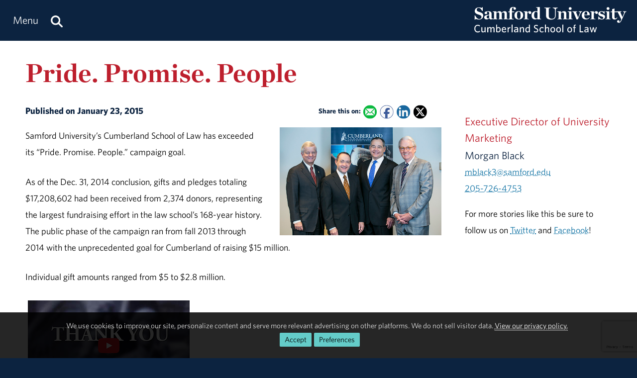

--- FILE ---
content_type: text/html; charset=utf-8
request_url: https://www.samford.edu/law/news/2015/Pride-Promise-People
body_size: 10869
content:

<!DOCTYPE html>
<html lang="en">
    <head><meta charset="utf-8" /><title>
	Pride. Promise. People
</title><meta content="width=device-width, initial-scale=1.0" name="viewport" /><meta name="apple-mobile-web-app-capable" content="yes" /><meta name="mobile-web-app-capable" content="yes" /><meta name="theme-color" content="#c1c6c8" /><link rel="icon" href="https://www.samford.edu/Templates/images/icons/Bulldog-Favicon-32.png?v=.01" sizes="32x32" /><link rel="icon" href="https://www.samford.edu/Templates/images/icons/Bulldog-Favicon-128.png?v=.01" sizes="128x128" /><link rel="apple-touch-icon" href="https://www.samford.edu/Templates/images/icons/Bulldog-Favicon-180.png?v=.01" sizes="180x180" /><link rel="shortcut icon" href="https://www.samford.edu/Templates/images/icons/Bulldog-Favicon-192.png?v=.01" sizes="192x192" /><link rel="icon" href="https://www.samford.edu/Templates/images/icons/Bulldog-Favicon.svg?v=.01" sizes="any" type="image/svg+xml" /><link rel="mask-icon" href="https://www.samford.edu/Templates/images/icons/Bulldog-Favicon-Pinned.svg?v=.01" color="#0c2340" /><link rel="manifest" href="/manifest.json" /><link rel="preconnect" href="https://www.google-analytics.com" /><link rel="preconnect" href="https://stats.g.doubleclick.net" /><link rel="preconnect" href="https://cdn.fonts.net" /><link href="https://cdn.fonts.net/kit/702c19c1-f1cb-4f6d-b943-be183b075ea0/702c19c1-f1cb-4f6d-b943-be183b075ea0_enhanced.js" rel="stylesheet" /><link href="https://cdn.fonts.net/kit/702c19c1-f1cb-4f6d-b943-be183b075ea0/702c19c1-f1cb-4f6d-b943-be183b075ea0_enhanced.css" rel="stylesheet" /><link rel="stylesheet" type="text/css" href="https://www.samford.edu/Templates/css/site.css?v1.07" />
<script defer="defer" src="https://www.samford.edu/Templates/js/master.js?v.45" type="text/javascript"></script>
        

<link href="https://www.samford.edu/law/news/2015/Pride-Promise-People" rel="canonical"/>

    
            <meta content="Samford University" property="og:site_name"/>
<meta content="website" property="og:type"/>
<meta content="Pride. Promise. People" property="og:title"/>
<meta content="Samford University’s Cumberland School of Law has exceeded its “Pride. Promise. People.” campaign goal with more than $17 million raised." property="og:description"/><meta content="https://www.samford.edu/law/news/2015/Pride-Promise-People" property="og:url"/>
<meta content="summary" name="twitter:card"/>
<meta content="@samfordu" name="twitter:site"/>
<meta content="Pride. Promise. People" name="twitter:title"/>
<meta content="Samford University’s Cumberland School of Law has exceeded its “Pride. Promise. People.” campaign goal with more than $17 million raised." name="twitter:description"/><meta content="https://www.samford.edu/law/news/2015/Pride-Promise-People" property="twitter:url"/>

    <meta name="description" content="Samford University’s Cumberland School of Law has exceeded its “Pride. Promise. People.” campaign goal with more than $17 million raised." /></head>
    <body>
        <script type="text/javascript" src="/Templates/js/google-analytics.js" defer="defer"></script>
<script src="https://www.google.com/recaptcha/api.js?render=6LdHhJUqAAAAANy8F1ievVcA79UtHhPmu_v4aFJ3" defer="defer"></script>
        <a href="#article" id="skip-to-article" tabindex="0">Skip to Article</a>
        <!-- SU ALERT: -->
        
        
    
        <div class="document">
            <div class="header" role="banner">
                <div class="header-content">
                    <div class="logo">
                        <a href="/law/default" aria-label="Return to the homepage." id="LogoLink"><img src="https://www.samford.edu/images/logos/vector/white/Law-Logo-Text.svg" alt="Samford University Logo"/></a>
                    </div>
                    <div id="navigation" class="nav" role="navigation" aria-label="Primary">
                        <ul id="navigation-controls" class="menu horizontal dynamic">
                            <li>
                                <a href="#" onclick="return Toggle('menu');" id="menu-link"><img alt="Menu Icon" class="mobile" id="menu-icon" src="https://www.samford.edu/Templates/images/icons/Menu.svg" width="24" height="24"/><span class="desktop">Menu</span></a>
                                <a href="/search" aria-label="Search this site." id="search"><img alt="Search Icon" src="https://www.samford.edu/Templates/images/icons/Search.svg" width="24" height="24"/></a>
                                <ul id="menu">
<li><a href="/law/default">Home</a><ul>
<li><a href="/default">Samford University</a></li>
</ul>
</li>
<li><a href="/law/about">About</a>
<ul>
<li><a href="/law/about-birmingham">Birmingham</a></li>
<li><a href="/law/directory/default">Directory</a></li>
<li><a href="/law/faculty/default">Faculty</a></li>
<li><a href="/law/fast-facts">Fast Facts</a></li>
<li><a href="/law/from-the-dean">From the Dean</a></li>
<li><a href="/law/history">History</a></li>
</ul>
</li>
<li><a href="/law/academics">Academics</a>
<ul>
<li><a href="/law/juris-doctor">Juris Doctor</a></li>
<li><a href="/law/joint-degrees">Joint Degrees</a></li>
<li><a href="/law/master-of-laws">Master of Laws</a></li>
<li><a href="/law/master-of-studies-in-law">Master of Studies in Law</a></li>
<li class="menu-break"><a href="/law/law-certificates">Certificates</a></li>
<li><a href="/law/continuing-education">Continuing Legal Education</a></li>
<li><a href="/law/centers">Academic Centers</a></li>
</ul>
</li>
<li><a href="/law/admission">Admission</a></li>
<li><a href="/law/alumni-and-friends">Alumni &amp; Friends</a><ul>
<li><a href="/law/advisory-board">Advisory Board</a></li>
<li><a href="/law/career-development#alumni">Career Development</a></li>
<li><a href="/law/career-development#employers">Employers</a></li>
<li><a href="/law/alumni-newsletter">Magazine and Newsletter</a></li>
<li><a href="/law/update-your-info">Update Your Info</a></li>
</ul>
</li>
<li><a href="/law/events/default">Events</a></li>
<li><a href="/law/giving">Giving</a></li>
<li><a href="/law/library/default">Law Library</a></li>
<li><a href="/law/news/default">News &amp; Media</a><ul>
<li><a href="/law/news/archive">News Archive</a></li>
<li><a href="/law/podcast">Podcast</a></li>
<li><a href="/law/videos">Videos</a></li>
</ul>
</li>
<li><a href="/law/student-resources">Students</a><ul>
<li><a href="/law/academic-support">Academic Success</a></li>
<li><a href="/law/career-development">Career Development</a></li>
<li><a href="/law/student-records">Registrar</a></li>
<li><a href="/law/student-services">Student Services</a></li>
</ul>
</li>
</ul>
                            </li>
                        </ul>
                    </div>
                    <div class="clear"></div>
                </div>
            </div>
            <div id="banner" class="banner" role="complementary" aria-label="Banner Image">
                <!-- BEGIN BANNER CONTENT -->
                
        










            
                            <div class="row">
        <h1 class="page-title">Pride. Promise. People</h1>
                </div>
    
    
    
                <!-- END BANNER CONTENT -->
            </div>
            <div id="main" class="main" role="main">
                <div id="article" class="article" role="article">
                    <!-- BEGIN PRIMARY CONTENT -->
                    
        

<div class="info">
Published on January 23, 2015   
<span class="share-links">
<strong>Share this on:</strong> 
<a aria-label="Email this to a Friend" class="share-link email-link" data-content="mailto:?subject=Pride. Promise. People&amp;body=%0ASamford University’s Cumberland School of Law has exceeded its “Pride. Promise. People.” campaign goal with more than $17 million raised.%0A%0Ahttps%3A%2F%2Fwww.samford.edu%2Flaw%2Fnews%2F2015%2FPride-Promise-People" href="#" onfocus="this.href = this.getAttribute('data-content');">
    <img alt="Email Share Icon" height="16" src="https://www.samford.edu/Templates/images/clear.png" width="16"/>
</a>
<a aria-label="Share this on Facebook" class="share-link facebook-link" href="https://www.facebook.com/sharer.php?u=https%3A%2F%2Fwww.samford.edu%2Flaw%2Fnews%2F2015%2FPride-Promise-People" rel="noopener" target="_blank">
    <img alt="Facebook Share Icon" height="16" src="https://www.samford.edu/Templates/images/clear.png" width="16"/>
</a>
<a aria-label="Share this on Linked In" class="share-link linkedin-link" href="https://www.linkedin.com/shareArticle?mini=true&amp;url=https%3A%2F%2Fwww.samford.edu%2Flaw%2Fnews%2F2015%2FPride-Promise-People" rel="noopener" target="_blank">
    <img alt="LinkedIn Share Icon" height="16" src="https://www.samford.edu/Templates/images/clear.png" width="16"/>
</a>
<a aria-label="Share this on X" class="share-link x-link" href="https://twitter.com/intent/tweet?url=https%3A%2F%2Fwww.samford.edu%2Flaw%2Fnews%2F2015%2FPride-Promise-People&amp;text=Pride.+Promise.+People" rel="noopener" target="_blank">
    <img alt="Twitter Share Icon" height="16" src="https://www.samford.edu/Templates/images/clear.png" width="16"/>
</a>
</span>
</div>



<p><img alt="Cumberland School of Law Exceeds $15 Million Campaign Goal" class="align-right" height="217" src="/news/images/CSOLcampaign.jpg" title="Cumberland School of Law Exceeds $15 Million Campaign Goal" width="325"/>Samford University&#8217;s Cumberland School of Law has exceeded its &#8220;Pride. Promise. People.&#8221; campaign goal.</p>
<p>As of the Dec. 31, 2014 conclusion, gifts and pledges totaling $17,208,602 had been received from 2,374 donors, representing the largest fundraising effort in the law school&#8217;s 168-year history. The public phase of the campaign ran from fall 2013 through 2014 with the unprecedented goal for Cumberland of raising $15 million.</p>
<p>Individual gift amounts ranged from $5 to $2.8 million.</p>
<p><a href="https://www.youtube.com/watch?v=m6w70L5KF0w&amp;feature=youtu.be" rel="noopener" target="_blank" title="Watch the video thank you message"> <img alt="Thank you PPP" height="181" src="/law/images/news/Thank-you-message-PPP.jpg" style="border: 5px solid #ffffff;" title="Thank you PPP" width="325"/> </a>Campaign cochair Stan Starnes said the campaign objectives were to raise funds to support student scholarships, academic programs, and faculty enhancements. Starnes is chairman and CEO of Birmingham-based ProAssurance and a 1972 Cumberland graduate.</p>
<p>&#8220;It is an extreme joy to celebrate the successful conclusion of the Cumberland capital campaign conceived in the depths of the recession. Never has it been more difficult in the history of the nation for a law student to secure an affordable legal education&#8221; Starnes said. &#8220;For this reason, I am particularly pleased that this campaign will afford many students an education at Cumberland School of Law, when in the absence of this campaign, a law degree would not otherwise be available to them.</p>
<p>&#8220;The success of the campaign is a reflection of the pride, devotion and affection which Cumberland School of Law graduates and friends have for our law school.&#8221;</p>
<p><strong>As a result of the campaign:</strong></p>
<ul>
<li><strong>28 new student scholarships were formed,&#160;</strong></li>
<li><strong>116 existing student scholarships and special funds increased in size,&#160;</strong></li>
<li><strong>554 Public Interest Fellowship stipends were granted for first and second year law students to be able to provide community service through the Public Interest Academic Program, which occurred over the five years of the campaign,&#160;</strong></li>
<li><strong>10 law faculty research stipends were granted, and&#160;</strong></li>
<li><strong>Two professorial chairs were created and endowed. </strong></li>
</ul>
<p>&#8220;Even with the campaign&#8217;s co-chairs Stan Starnes, Gov. Albert Brewer, and Professor Brad Bishop boldly launching the campaign in difficult economic times, friends and alumni of the law school responded to assure that Cumberland will continue to prepare exceptional, ethical lawyers committed to serving their clients and communities,&#8221; explained Henry C. Strickland, Cumberland School of Law dean and Ethel P. Malugen Professor of Law.</p>
<p>&#8220;The funds generated by this campaign will make the programs at Cumberland School of Law stronger and more accessible to students,&#8221; Strickland added. &#8220;I am grateful to the campaign&#8217;s co-chairs and executive committee for their hard work and sincerely appreciate every gift from every person.&#8221;</p>
<p>The successful Cumberland School of Law campaign was part of the university&#8217;s recently completed &#8220;Campaign for Samford&#8221; that raised more than $202 million.</p>

<div id="news-boilerplate">
<div class="clear">&#160;</div>
<div><em>Located in the Homewood suburb of Birmingham, Alabama, Samford is a leading Christian university offering undergraduate programs grounded in the liberal arts with an array of nationally recognized graduate and professional schools. Founded in 1841, Samford enrolls 6,324 students from 44 states, Puerto Rico and 16 countries in its 10 academic schools: arts, arts and sciences, business, divinity, education, health professions, law, nursing, pharmacy and public health. Samford is widely recognized as having one of the most beautiful campuses in America, featuring rolling hills, meticulously maintained grounds and Georgian-Colonial architecture. Samford fields 17 athletic teams that compete in the tradition-rich Southern Conference and boasts one of the highest scores in the nation for its 97% Graduation Success Rate among all NCAA Division I schools.</em></div>
</div>
                    <!-- END PRIMARY CONTENT -->
                </div>
                <div id="aside" class="aside" role="complementary" aria-label="Calls to Action">
                    <!-- BEGIN SECONDARY CONTENT -->
					<div class="subnav" id="subnav"></div>
                    
        









                        <div id="tags"> </div>
<script>
window.addEventListener("DOMContentLoaded", function(){GenerateTags("../archive","More Like This");});
</script>
<div class="contact-info">
    <div class="title">Executive Director of University Marketing</div>
    <div class="subtitle">Morgan Black</div>
    <div><a href="#contact-dialog" data-email="mblack3@samford.edu" data-title="Contact Morgan" onclick="LoadContactForm(this);return false;">mblack3@samford.edu</a></div>
    <div><a  href="tel:+1-205-726-4753">205-726-4753</a></div>
</div>
<p>For more stories like this be sure to follow us on <a href="https://twitter.com/CumberlandLaw" target="_blank" title="@CumberlandLaw">Twitter</a> and <a href="https://www.facebook.com/cumberlandschooloflaw" target="_blank" title="CumberlandSchoolOfLaw">Facebook</a>!</p>
                    <!-- END SECONDARY CONTENT -->
                </div>
                <div class="clear"></div>
            </div>
            <div id="footer" class="footer" role="contentinfo">
                <!-- BEGIN FOOTER CONTENT -->
                
        
         			<div id="footer-content" class="footer-content">
     			    <div class="row">
    					<div class="threecol">
        					<div class="title">Law Quick Links</div>
    						<div class="mobile-toggle">
    							<div><a href="/law/aba-required-disclosures">ABA Required Disclosures</a></div>
    							<div><a href="/law/accreditation">Accreditation</a></div>
        						<div><a href="/law/campus-and-directions">Campus &amp; Directions</a></div>
        						<div><a href="/law/student-resources">Current Students</a></div>
    							<div><a href="/law/library/default">Law Library</a></div>
    							<div><a href="/law/nondiscrimination-statement">Nondiscrimination Statement</a></div>
    						</div>
    		                <div class="title">Connect with Us</div>
    	                	<div class="mobile-toggle">
    	                	    <div><a href="/news/cumberland-lawyer">Alumni Magazine</a></div>
    	                	    <div><a href="https://signup.e2ma.net/signup/1879429/1890319/" target="_blank" rel="noopener">Alumni Newsletter</a></div>
    							<div><a href="/law/contact-us">Contact Us</a></div>
    	                	    <div><a href="https://www.samford.edu/social-media" title="Connect with us on social media.">Social Media</a></div>
    	                	    <div><a href="https://www.youtube.com/channel/UCbVKt6kHHcqw5PTgmyCgWOw" target="_blank" rel="noopener">YouTube</a></div>
    					    </div>
    				    </div>
    					<div class="threecol">
    						<div class="title">Employees</div>
    						<div class="mobile-toggle">
    							<div><a href="https://www.samford.edu/departments/accounting/default">Accounting</a></div>
    							<div><a href="https://www.samford.edu/employee/benefits">Benefits</a></div>
    							<div><a href="https://www.samford.edu/employee/employment-opportunities">Employment</a></div>
    							<div><a href="https://www.samford.edu/employee/faculty/success-center/default">Faculty Resources</a></div>
                                <div><a href="https://www.samford.edu/employee/benefits#holidays">Holidays</a></div>
    							<div><a href="https://www.samford.edu/departments/human-resources/">Human Resources</a></div>
    							<div><a href="https://www.samford.edu/employee/benefits#insurance">Insurance</a></div>
    							<div><a href="https://www.samford.edu/employee/managers">Manager Resources</a></div>
    							<div><a href="https://www.samford.edu/employee/payroll">Payroll</a></div>
    							<div><a href="https://www.samford.edu/departments/purchasing/default">Purchasing</a></div>
    							<div><a href="https://www.samford.edu/employee/retirement-and-termination">Retirement</a></div>
    							<div><a href="https://www.samford.edu/departments/risk-management/default">Risk Management</a></div>
    							<div><a href="https://www.samford.edu/departments/human-resources/individual-and-organizational-success/default">Training</a></div>
    						</div>
    					</div>
    					<div class="threecol">
    						<div class="title">Quick Links</div>
    						<div class="mobile-toggle">
    							<div><a href="https://www.bkstr.com/samfordstore" target="_blank" rel="noopener">Bookstore</a></div>
    							<div><a href="https://get.cbord.com/samford/full/prelogin.php" target="_blank" rel="noopener">Bulldog Bucks</a></div>
    							<div><a href="https://samford.mydininghub.com/" target="_blank" rel="noopener">Caf Menu</a></div>
                                <div><a href="https://www.samford.edu/campus-map/default" target="_blank" rel="noopener">Campus Map</a></div>
                                <div><a href="https://canvas.samford.edu/" target="_blank" rel="noopener">Canvas Login</a></div>
    							<div><a href="https://www.samford.edu/departments/strategy-and-planning/default">Fidelitas Strategic Plan</a></div>
    							<div><a href="https://www.samford.edu/form-central">Form Central</a></div>
    							<div><a href="https://library.samford.edu/" target="_blank" rel="noopener">Library</a></div>
    			    			<div><a href="https://my.samford.edu/" target="_blank" rel="noopener">mySamford</a></div>
    			    			<div><a href="https://www.samford.edu/departments/registrar/default">Registrar</a></div>
    							<div><a href="https://www.samford.edu/students/title-ix/default">Title IX Reporting</a></div>
    							<div><a href="https://www.samford.edu/live">Video Livestream</a></div>
    						</div>
    					</div>
    					<div class="threecol last footer-last">
    						<div class="title">Services</div>
    						<div class="mobile-toggle">
    							<div><a href="https://www.samford.edu/departments/disability-resources/default">Accessibility &amp; Accommodations</a></div>
    							<div><a href="https://www.samford.edu/departments/academic-success-center/default">Academic Success Center</a></div>
    							<div><a href="https://www.samford.edu/departments/career-development-center/default">Career Development</a></div>
    							<div><a href="https://www.samford.edu/departments/counseling/default">Counseling</a></div>
    							<div><a href="https://www.samford.edu/departments/event-planning/default">Event Planning</a></div>
    							<div><a href="https://www.samford.edu/departments/facilities-management/default">Facilities</a></div>
    							<div><a href="https://www.samford.edu/departments/financial-services/default" title="One Stop Student Financial Services">Student Financial Services</a></div>
    							<div><a href="https://www.samford.edu/departments/health-services/default">Health Services</a></div>
    							<div><a href="https://www.samford.edu/departments/post-office/default">Post Office</a></div>
    							<div><a href="https://www.samford.edu/departments/printing/default">Printing</a></div>
    							<div><a href="https://www.samford.edu/departments/public-safety/default">Public Safety</a></div>
    							<div><a href="https://www.samford.edu/departments/technology-services/default">Technology Services</a></div>
    							<div><a href="https://www.samford.edu/departments/transportation/default">Transportation</a></div>
    						</div>
    					</div>
                    </div>
				    <div>&#160;</div>
                    <div class="center"><a href="https://www.samford.edu/default">Samford University<span class="desktop">, </span></a><br class="mobile"><a href="https://www.google.com/maps/place/800+Lakeshore+Dr,+Birmingham,+AL+35209/@33.4656806,-86.7920761,17z/data=!3m1!4b1!4m2!3m1!1s0x8889196d5f955cd9:0x71cf5689b9be07c2" target="_blank" rel="noopener">800 Lakeshore Drive<span class="desktop">, </span><br class="mobile">Birmingham, AL 35229</a><span class="desktop">&#160;&#160;&#160;&#160;&#160;&#160;</span><br class="mobile"><a href="tel:+1205-726-2011">205-726-2011</a></div>
			    </div>	
                <div id="software-plugins" class="center" role="complementary">
<p><a href="#MyChoices_GDPR" onclick="return Toggle('MyChoices_GDPR');" style="color:#fff;">Cookie Preferences</a> | <a href="/privacy-policy" style="color:#fff;">Privacy Policy</a> | <a href="#plugin-list" onclick="return Toggle('plugin-list');" style="color:#fff;">Software Plugins</a></p>
<div id="plugin-list" style="display:none;">
<div id="xlsx-plugin">
<p class="h4">Microsoft Excel®</p>
<div>You will need <a href="https://products.office.com/excel" target="_blank" rel="noopener" title="Download Microsoft Excel">Microsoft Excel®</a> or compatible software like <a href="https://www.openoffice.org/download/index.html" title="Download Open Office" target="_blank" rel="noopener">Open Office</a> to read XLS, XLT, XLSX or XLTX files.</div>
</div>
<div id="pptx-plugin">
<p class="h4">Microsoft Power Point®</p>
<div>You will need <a href="https://products.office.com/powerpoint" target="_blank" rel="noopener" title="Download Microsoft Power Point">Microsoft Power Point®</a> or compatible software like <a href="https://www.openoffice.org/download/index.html" title="Download Open Office" target="_blank" rel="noopener">Open Office</a> to read POT, POTX, PPS, PPSX, PPT or PPTX files.</div>
</div>
<div id="docx-plugin">
<p class="h4">Microsoft Word®</p>
<div>You will need <a href="https://www.microsoft.com/en-US/microsoft-365/word" target="_blank" rel="noopener" title="Download Microsoft Word">Microsoft Word®</a> or compatible software like <a href="https://www.openoffice.org/download/index.html" title="Download Open Office" target="_blank" rel="noopener">Open Office</a> to read DOC, DOT, DOCX or DOTX files.</div>
</div>
<div id="pdf-plugin">
<p class="h4">Adobe Portable Document Format</p>
<div>You will need <a href="https://get.adobe.com/reader/" target="_blank" rel="noopener">Adobe Acrobat Reader®</a> or compatible software like <a href="https://www.sumatrapdfreader.org/download-free-pdf-viewer.html" target="_blank" title="Download SumatraPDF" rel="noopener">SumatraPDF</a> to read PDF files.</div>
</div>
</div>
</div>
                <div class="social-links center"><a href="https://www.facebook.com/cumberlandschooloflaw" class="social-link facebook-link" target="_blank" rel="noopener" aria-label="Find us on Facebook"><img src="/Templates/images/clear.png" width="32" height="32" alt="Facebook Icon"/></a>
<a href="https://www.instagram.com/cumberlandlaw" class="social-link instagram-link" target="_blank" rel="noopener" aria-label="Follow us on Instagram"><img src="/Templates/images/clear.png" width="32" height="32" alt="Instagram Icon"/></a>
<a href="https://www.linkedin.com/showcase/cumberlandlaw/" class="social-link linkedin-link" target="_blank" rel="noopener" aria-label="_blank" title="Connect with us on LinkedIn"><img src="/Templates/images/clear.png" width="32" height="32" alt="LinkedIn Icon"/></a>
<a href="https://www.twitter.com/cumberlandlaw" class="social-link x-link" target="_blank" rel="noopener" aria-label="Follow us on X"><img src="/Templates/images/clear.png" width="32" height="32" alt="X Icon"/></a></div>
                <!-- END FOOTER CONTENT -->
            </div>
        </div>
                <!-- VIDEO DIALOG -->
    	<div id="screen" onclick="Unpop();" title="Return to Page" style="display:none;"></div>
    	<div id="video-dialog" class="dialog">
    		<div class="projector">
    			<iframe id="video-player" src="[data-uri]" title="Watch this video." allow="autoplay; fullscreen"></iframe>
    		</div>
    	</div>

    	<!-- CONTACT DIALOG -->
    	<div id="contact-dialog" class="dialog">
        	<h2 class="no-margin" id="Contact-Form-Title">Contact Form</h2>
        	<form id="contact-form" action="/form-processor" method="post" onsubmit="return ValidateForm(this);">
        		<input id="Contact-Form-Recipient" name="Recipient" type="hidden" value="@samford.edu">
        		<input id="Contact-Form-Required" name="Required" type="hidden" value="Email, Subject, Message">
        		<div class="h4 pAlign"><label for="Contact-Form-Email">Enter Your Email Address</label></div>
        		<div><input class="textbox required" id="Contact-Form-Email" name="Email" type="email" autocomplete="email"></div>
        		<div class="h4 pAlign"><label for="Contact-Form-Subject">Subject</label></div>
        		<div><input class="textbox required" id="Contact-Form-Subject" name="Subject" type="text"></div>
        		<div class="h4 pAlign"><label for="Contact-Form-Message">Message</label></div>
        		<div><textarea class="textarea required" id="Contact-Form-Message" name="Message" style="height: 10em;"></textarea></div>
        		<div class="hidden">
        			<input type="hidden" name="Lockation" />
        			<input type="hidden" name="g-recaptcha-response"/>
        		</div>
        		<noscript>
        			<p class="alert">We aplogize for the inconvenience, but to protect everyone from SPAM, you must <a href="https://www.enable-javascript.com/" target="_blank" rel="noopener">enable JavaScript in your browser</a> to submit forms on our site.</p>
        		</noscript>
        		<input id="Contact-Form-Submit-Button" type="submit" value="Submit Form"/>
        	</form>
        </div><form method="post" action="./Pride-Promise-People" id="PageForm">
<div class="aspNetHidden">
<input type="hidden" name="__EVENTTARGET" id="__EVENTTARGET" value="" />
<input type="hidden" name="__EVENTARGUMENT" id="__EVENTARGUMENT" value="" />
<input type="hidden" name="__VIEWSTATE" id="__VIEWSTATE" value="/[base64]/4ZkhlU2AKUrea8CIWiNUd8=" />
</div>

<script type="text/javascript">
//<![CDATA[
var theForm = document.forms['PageForm'];
if (!theForm) {
    theForm = document.PageForm;
}
function __doPostBack(eventTarget, eventArgument) {
    if (!theForm.onsubmit || (theForm.onsubmit() != false)) {
        theForm.__EVENTTARGET.value = eventTarget;
        theForm.__EVENTARGUMENT.value = eventArgument;
        theForm.submit();
    }
}
//]]>
</script>


<div class="aspNetHidden">

	<input type="hidden" name="__VIEWSTATEGENERATOR" id="__VIEWSTATEGENERATOR" value="092E5E1D" />
	<input type="hidden" name="__EVENTVALIDATION" id="__EVENTVALIDATION" value="/wEdAAWpB//gAACDjOo6+9QTZb8jYH1bFvVpBYGn+fHO2otSpkAanoahigO6a5gEGQKFvJ0B4tCSn/Pjffy5Z1/IDQ9t8B+M975Yum8AdBgn5cw6dyVDsE/kSQqQZ1HAKeh9x58xzaiysQodGz3hzvEd89Jn" />
</div>
    		<div id="MyChoices_GDPR" class="GDPR" style="display:block">
	
<div class="row">
    <div  id="GDPRMessage">
        <p style="text-align:center">We use cookies to improve our site, personalize content and serve more relevant advertising on other platforms. We do not sell visitor data. <a href="/privacy-policy">View our privacy policy.</a><span class="desktop">&#160;&#160;</span><span class="mobile"><br/></span><span class="join"><a id="MyChoices_btnAcceptAllCookies" class="button" title="Accept all cookies." href="javascript:__doPostBack(&#39;ctl00$MyChoices$btnAcceptAllCookies&#39;,&#39;&#39;)">Accept</a><a href="#" title="Manage your cookie preferences." class="button" onclick="document.getElementById('GDPRMessage').style.display = 'none';document.getElementById('ManageCookies').style.display = 'block';return false;">Preferences</a></span></p>
    </div>
    <div id="ManageCookies" style="display:none; margin:0 auto; max-width:768px;">
        <div class="h3">Privacy Preferences <small>[<a href="/privacy-policy" title="View our privacy policy.">policy</a>]</small></div>

        <div class="h4">Accept Necessary, Preference and Performance Cookies</div>
        <div>To avoid these cookies use your browser's incognito/private mode.</div>
        <ul style="margin-top:.5em;padding-left: 1em;">
            <li>Necessary cookies are not collected for this site.</li>
            <li>Preference cookies allow this site to remember your choices.</li>
            <li>Performance cookies provide vital information for troubleshooting problems and improving the user experience. They are anonymized and do not personally identify you.</li>
        </ul>
        <div class="h4">Select Optional Cookies</div>
        <div style="padding-left:35px;text-indent:-35px;"><input name="ctl00$MyChoices$AdvertisingCookies" type="checkbox" id="MyChoices_AdvertisingCookies" value="Advertising" /> <label for="MyChoices_AdvertisingCookies">I accept advertising cookies</label> to see more relevant ads on third-party sites when using this device.</div>
        <div style="padding-left:35px;text-indent:-35px;"><input name="ctl00$MyChoices$PersonalizationCookies" type="checkbox" id="MyChoices_PersonalizationCookies" value="Personalization" /> <label for="MyChoices_PersonalizationCookies">I accept personalization cookies</label> to see more relevant content on this site when using this device.</div>

        <p style="text-align:center"><a id="MyChoices_btnSaveCookiePreferences" class="button" title="Save your cookie preferences." href="javascript:__doPostBack(&#39;ctl00$MyChoices$btnSaveCookiePreferences&#39;,&#39;&#39;)">Save</a><a href="#" title="Close the cookie information dialog box." class="button" onclick="document.getElementById('MyChoices_GDPR').style.display = 'none'; return false;">Close</a></p>
    </div>
</div>

</div>

    		<div class="hidden"><input type="submit" value="Submit This Form"/></div>
        </form>
        <svg width="0" height="0" class="hidden"><filter id="punch"><feColorMatrix values="0 0 0 0 1 0 0 0 0 1 0 0 0 0 1 .6 .6 .6 0 0"/></filter></svg>
		<!-- Google Tag Manager -->
<noscript><iframe src="https://www.googletagmanager.com/ns.html?id=GTM-N87JDW" style="display:none;visibility:hidden;" title="Google Tag Manager iFrame" allow="autoplay; fullscreen"></iframe></noscript>
<!-- End Google Tag Manager -->
    </body>
</html>

--- FILE ---
content_type: text/html; charset=utf-8
request_url: https://www.google.com/recaptcha/api2/anchor?ar=1&k=6LdHhJUqAAAAANy8F1ievVcA79UtHhPmu_v4aFJ3&co=aHR0cHM6Ly93d3cuc2FtZm9yZC5lZHU6NDQz&hl=en&v=9TiwnJFHeuIw_s0wSd3fiKfN&size=invisible&anchor-ms=20000&execute-ms=30000&cb=cpg3vmm510gv
body_size: 48344
content:
<!DOCTYPE HTML><html dir="ltr" lang="en"><head><meta http-equiv="Content-Type" content="text/html; charset=UTF-8">
<meta http-equiv="X-UA-Compatible" content="IE=edge">
<title>reCAPTCHA</title>
<style type="text/css">
/* cyrillic-ext */
@font-face {
  font-family: 'Roboto';
  font-style: normal;
  font-weight: 400;
  font-stretch: 100%;
  src: url(//fonts.gstatic.com/s/roboto/v48/KFO7CnqEu92Fr1ME7kSn66aGLdTylUAMa3GUBHMdazTgWw.woff2) format('woff2');
  unicode-range: U+0460-052F, U+1C80-1C8A, U+20B4, U+2DE0-2DFF, U+A640-A69F, U+FE2E-FE2F;
}
/* cyrillic */
@font-face {
  font-family: 'Roboto';
  font-style: normal;
  font-weight: 400;
  font-stretch: 100%;
  src: url(//fonts.gstatic.com/s/roboto/v48/KFO7CnqEu92Fr1ME7kSn66aGLdTylUAMa3iUBHMdazTgWw.woff2) format('woff2');
  unicode-range: U+0301, U+0400-045F, U+0490-0491, U+04B0-04B1, U+2116;
}
/* greek-ext */
@font-face {
  font-family: 'Roboto';
  font-style: normal;
  font-weight: 400;
  font-stretch: 100%;
  src: url(//fonts.gstatic.com/s/roboto/v48/KFO7CnqEu92Fr1ME7kSn66aGLdTylUAMa3CUBHMdazTgWw.woff2) format('woff2');
  unicode-range: U+1F00-1FFF;
}
/* greek */
@font-face {
  font-family: 'Roboto';
  font-style: normal;
  font-weight: 400;
  font-stretch: 100%;
  src: url(//fonts.gstatic.com/s/roboto/v48/KFO7CnqEu92Fr1ME7kSn66aGLdTylUAMa3-UBHMdazTgWw.woff2) format('woff2');
  unicode-range: U+0370-0377, U+037A-037F, U+0384-038A, U+038C, U+038E-03A1, U+03A3-03FF;
}
/* math */
@font-face {
  font-family: 'Roboto';
  font-style: normal;
  font-weight: 400;
  font-stretch: 100%;
  src: url(//fonts.gstatic.com/s/roboto/v48/KFO7CnqEu92Fr1ME7kSn66aGLdTylUAMawCUBHMdazTgWw.woff2) format('woff2');
  unicode-range: U+0302-0303, U+0305, U+0307-0308, U+0310, U+0312, U+0315, U+031A, U+0326-0327, U+032C, U+032F-0330, U+0332-0333, U+0338, U+033A, U+0346, U+034D, U+0391-03A1, U+03A3-03A9, U+03B1-03C9, U+03D1, U+03D5-03D6, U+03F0-03F1, U+03F4-03F5, U+2016-2017, U+2034-2038, U+203C, U+2040, U+2043, U+2047, U+2050, U+2057, U+205F, U+2070-2071, U+2074-208E, U+2090-209C, U+20D0-20DC, U+20E1, U+20E5-20EF, U+2100-2112, U+2114-2115, U+2117-2121, U+2123-214F, U+2190, U+2192, U+2194-21AE, U+21B0-21E5, U+21F1-21F2, U+21F4-2211, U+2213-2214, U+2216-22FF, U+2308-230B, U+2310, U+2319, U+231C-2321, U+2336-237A, U+237C, U+2395, U+239B-23B7, U+23D0, U+23DC-23E1, U+2474-2475, U+25AF, U+25B3, U+25B7, U+25BD, U+25C1, U+25CA, U+25CC, U+25FB, U+266D-266F, U+27C0-27FF, U+2900-2AFF, U+2B0E-2B11, U+2B30-2B4C, U+2BFE, U+3030, U+FF5B, U+FF5D, U+1D400-1D7FF, U+1EE00-1EEFF;
}
/* symbols */
@font-face {
  font-family: 'Roboto';
  font-style: normal;
  font-weight: 400;
  font-stretch: 100%;
  src: url(//fonts.gstatic.com/s/roboto/v48/KFO7CnqEu92Fr1ME7kSn66aGLdTylUAMaxKUBHMdazTgWw.woff2) format('woff2');
  unicode-range: U+0001-000C, U+000E-001F, U+007F-009F, U+20DD-20E0, U+20E2-20E4, U+2150-218F, U+2190, U+2192, U+2194-2199, U+21AF, U+21E6-21F0, U+21F3, U+2218-2219, U+2299, U+22C4-22C6, U+2300-243F, U+2440-244A, U+2460-24FF, U+25A0-27BF, U+2800-28FF, U+2921-2922, U+2981, U+29BF, U+29EB, U+2B00-2BFF, U+4DC0-4DFF, U+FFF9-FFFB, U+10140-1018E, U+10190-1019C, U+101A0, U+101D0-101FD, U+102E0-102FB, U+10E60-10E7E, U+1D2C0-1D2D3, U+1D2E0-1D37F, U+1F000-1F0FF, U+1F100-1F1AD, U+1F1E6-1F1FF, U+1F30D-1F30F, U+1F315, U+1F31C, U+1F31E, U+1F320-1F32C, U+1F336, U+1F378, U+1F37D, U+1F382, U+1F393-1F39F, U+1F3A7-1F3A8, U+1F3AC-1F3AF, U+1F3C2, U+1F3C4-1F3C6, U+1F3CA-1F3CE, U+1F3D4-1F3E0, U+1F3ED, U+1F3F1-1F3F3, U+1F3F5-1F3F7, U+1F408, U+1F415, U+1F41F, U+1F426, U+1F43F, U+1F441-1F442, U+1F444, U+1F446-1F449, U+1F44C-1F44E, U+1F453, U+1F46A, U+1F47D, U+1F4A3, U+1F4B0, U+1F4B3, U+1F4B9, U+1F4BB, U+1F4BF, U+1F4C8-1F4CB, U+1F4D6, U+1F4DA, U+1F4DF, U+1F4E3-1F4E6, U+1F4EA-1F4ED, U+1F4F7, U+1F4F9-1F4FB, U+1F4FD-1F4FE, U+1F503, U+1F507-1F50B, U+1F50D, U+1F512-1F513, U+1F53E-1F54A, U+1F54F-1F5FA, U+1F610, U+1F650-1F67F, U+1F687, U+1F68D, U+1F691, U+1F694, U+1F698, U+1F6AD, U+1F6B2, U+1F6B9-1F6BA, U+1F6BC, U+1F6C6-1F6CF, U+1F6D3-1F6D7, U+1F6E0-1F6EA, U+1F6F0-1F6F3, U+1F6F7-1F6FC, U+1F700-1F7FF, U+1F800-1F80B, U+1F810-1F847, U+1F850-1F859, U+1F860-1F887, U+1F890-1F8AD, U+1F8B0-1F8BB, U+1F8C0-1F8C1, U+1F900-1F90B, U+1F93B, U+1F946, U+1F984, U+1F996, U+1F9E9, U+1FA00-1FA6F, U+1FA70-1FA7C, U+1FA80-1FA89, U+1FA8F-1FAC6, U+1FACE-1FADC, U+1FADF-1FAE9, U+1FAF0-1FAF8, U+1FB00-1FBFF;
}
/* vietnamese */
@font-face {
  font-family: 'Roboto';
  font-style: normal;
  font-weight: 400;
  font-stretch: 100%;
  src: url(//fonts.gstatic.com/s/roboto/v48/KFO7CnqEu92Fr1ME7kSn66aGLdTylUAMa3OUBHMdazTgWw.woff2) format('woff2');
  unicode-range: U+0102-0103, U+0110-0111, U+0128-0129, U+0168-0169, U+01A0-01A1, U+01AF-01B0, U+0300-0301, U+0303-0304, U+0308-0309, U+0323, U+0329, U+1EA0-1EF9, U+20AB;
}
/* latin-ext */
@font-face {
  font-family: 'Roboto';
  font-style: normal;
  font-weight: 400;
  font-stretch: 100%;
  src: url(//fonts.gstatic.com/s/roboto/v48/KFO7CnqEu92Fr1ME7kSn66aGLdTylUAMa3KUBHMdazTgWw.woff2) format('woff2');
  unicode-range: U+0100-02BA, U+02BD-02C5, U+02C7-02CC, U+02CE-02D7, U+02DD-02FF, U+0304, U+0308, U+0329, U+1D00-1DBF, U+1E00-1E9F, U+1EF2-1EFF, U+2020, U+20A0-20AB, U+20AD-20C0, U+2113, U+2C60-2C7F, U+A720-A7FF;
}
/* latin */
@font-face {
  font-family: 'Roboto';
  font-style: normal;
  font-weight: 400;
  font-stretch: 100%;
  src: url(//fonts.gstatic.com/s/roboto/v48/KFO7CnqEu92Fr1ME7kSn66aGLdTylUAMa3yUBHMdazQ.woff2) format('woff2');
  unicode-range: U+0000-00FF, U+0131, U+0152-0153, U+02BB-02BC, U+02C6, U+02DA, U+02DC, U+0304, U+0308, U+0329, U+2000-206F, U+20AC, U+2122, U+2191, U+2193, U+2212, U+2215, U+FEFF, U+FFFD;
}
/* cyrillic-ext */
@font-face {
  font-family: 'Roboto';
  font-style: normal;
  font-weight: 500;
  font-stretch: 100%;
  src: url(//fonts.gstatic.com/s/roboto/v48/KFO7CnqEu92Fr1ME7kSn66aGLdTylUAMa3GUBHMdazTgWw.woff2) format('woff2');
  unicode-range: U+0460-052F, U+1C80-1C8A, U+20B4, U+2DE0-2DFF, U+A640-A69F, U+FE2E-FE2F;
}
/* cyrillic */
@font-face {
  font-family: 'Roboto';
  font-style: normal;
  font-weight: 500;
  font-stretch: 100%;
  src: url(//fonts.gstatic.com/s/roboto/v48/KFO7CnqEu92Fr1ME7kSn66aGLdTylUAMa3iUBHMdazTgWw.woff2) format('woff2');
  unicode-range: U+0301, U+0400-045F, U+0490-0491, U+04B0-04B1, U+2116;
}
/* greek-ext */
@font-face {
  font-family: 'Roboto';
  font-style: normal;
  font-weight: 500;
  font-stretch: 100%;
  src: url(//fonts.gstatic.com/s/roboto/v48/KFO7CnqEu92Fr1ME7kSn66aGLdTylUAMa3CUBHMdazTgWw.woff2) format('woff2');
  unicode-range: U+1F00-1FFF;
}
/* greek */
@font-face {
  font-family: 'Roboto';
  font-style: normal;
  font-weight: 500;
  font-stretch: 100%;
  src: url(//fonts.gstatic.com/s/roboto/v48/KFO7CnqEu92Fr1ME7kSn66aGLdTylUAMa3-UBHMdazTgWw.woff2) format('woff2');
  unicode-range: U+0370-0377, U+037A-037F, U+0384-038A, U+038C, U+038E-03A1, U+03A3-03FF;
}
/* math */
@font-face {
  font-family: 'Roboto';
  font-style: normal;
  font-weight: 500;
  font-stretch: 100%;
  src: url(//fonts.gstatic.com/s/roboto/v48/KFO7CnqEu92Fr1ME7kSn66aGLdTylUAMawCUBHMdazTgWw.woff2) format('woff2');
  unicode-range: U+0302-0303, U+0305, U+0307-0308, U+0310, U+0312, U+0315, U+031A, U+0326-0327, U+032C, U+032F-0330, U+0332-0333, U+0338, U+033A, U+0346, U+034D, U+0391-03A1, U+03A3-03A9, U+03B1-03C9, U+03D1, U+03D5-03D6, U+03F0-03F1, U+03F4-03F5, U+2016-2017, U+2034-2038, U+203C, U+2040, U+2043, U+2047, U+2050, U+2057, U+205F, U+2070-2071, U+2074-208E, U+2090-209C, U+20D0-20DC, U+20E1, U+20E5-20EF, U+2100-2112, U+2114-2115, U+2117-2121, U+2123-214F, U+2190, U+2192, U+2194-21AE, U+21B0-21E5, U+21F1-21F2, U+21F4-2211, U+2213-2214, U+2216-22FF, U+2308-230B, U+2310, U+2319, U+231C-2321, U+2336-237A, U+237C, U+2395, U+239B-23B7, U+23D0, U+23DC-23E1, U+2474-2475, U+25AF, U+25B3, U+25B7, U+25BD, U+25C1, U+25CA, U+25CC, U+25FB, U+266D-266F, U+27C0-27FF, U+2900-2AFF, U+2B0E-2B11, U+2B30-2B4C, U+2BFE, U+3030, U+FF5B, U+FF5D, U+1D400-1D7FF, U+1EE00-1EEFF;
}
/* symbols */
@font-face {
  font-family: 'Roboto';
  font-style: normal;
  font-weight: 500;
  font-stretch: 100%;
  src: url(//fonts.gstatic.com/s/roboto/v48/KFO7CnqEu92Fr1ME7kSn66aGLdTylUAMaxKUBHMdazTgWw.woff2) format('woff2');
  unicode-range: U+0001-000C, U+000E-001F, U+007F-009F, U+20DD-20E0, U+20E2-20E4, U+2150-218F, U+2190, U+2192, U+2194-2199, U+21AF, U+21E6-21F0, U+21F3, U+2218-2219, U+2299, U+22C4-22C6, U+2300-243F, U+2440-244A, U+2460-24FF, U+25A0-27BF, U+2800-28FF, U+2921-2922, U+2981, U+29BF, U+29EB, U+2B00-2BFF, U+4DC0-4DFF, U+FFF9-FFFB, U+10140-1018E, U+10190-1019C, U+101A0, U+101D0-101FD, U+102E0-102FB, U+10E60-10E7E, U+1D2C0-1D2D3, U+1D2E0-1D37F, U+1F000-1F0FF, U+1F100-1F1AD, U+1F1E6-1F1FF, U+1F30D-1F30F, U+1F315, U+1F31C, U+1F31E, U+1F320-1F32C, U+1F336, U+1F378, U+1F37D, U+1F382, U+1F393-1F39F, U+1F3A7-1F3A8, U+1F3AC-1F3AF, U+1F3C2, U+1F3C4-1F3C6, U+1F3CA-1F3CE, U+1F3D4-1F3E0, U+1F3ED, U+1F3F1-1F3F3, U+1F3F5-1F3F7, U+1F408, U+1F415, U+1F41F, U+1F426, U+1F43F, U+1F441-1F442, U+1F444, U+1F446-1F449, U+1F44C-1F44E, U+1F453, U+1F46A, U+1F47D, U+1F4A3, U+1F4B0, U+1F4B3, U+1F4B9, U+1F4BB, U+1F4BF, U+1F4C8-1F4CB, U+1F4D6, U+1F4DA, U+1F4DF, U+1F4E3-1F4E6, U+1F4EA-1F4ED, U+1F4F7, U+1F4F9-1F4FB, U+1F4FD-1F4FE, U+1F503, U+1F507-1F50B, U+1F50D, U+1F512-1F513, U+1F53E-1F54A, U+1F54F-1F5FA, U+1F610, U+1F650-1F67F, U+1F687, U+1F68D, U+1F691, U+1F694, U+1F698, U+1F6AD, U+1F6B2, U+1F6B9-1F6BA, U+1F6BC, U+1F6C6-1F6CF, U+1F6D3-1F6D7, U+1F6E0-1F6EA, U+1F6F0-1F6F3, U+1F6F7-1F6FC, U+1F700-1F7FF, U+1F800-1F80B, U+1F810-1F847, U+1F850-1F859, U+1F860-1F887, U+1F890-1F8AD, U+1F8B0-1F8BB, U+1F8C0-1F8C1, U+1F900-1F90B, U+1F93B, U+1F946, U+1F984, U+1F996, U+1F9E9, U+1FA00-1FA6F, U+1FA70-1FA7C, U+1FA80-1FA89, U+1FA8F-1FAC6, U+1FACE-1FADC, U+1FADF-1FAE9, U+1FAF0-1FAF8, U+1FB00-1FBFF;
}
/* vietnamese */
@font-face {
  font-family: 'Roboto';
  font-style: normal;
  font-weight: 500;
  font-stretch: 100%;
  src: url(//fonts.gstatic.com/s/roboto/v48/KFO7CnqEu92Fr1ME7kSn66aGLdTylUAMa3OUBHMdazTgWw.woff2) format('woff2');
  unicode-range: U+0102-0103, U+0110-0111, U+0128-0129, U+0168-0169, U+01A0-01A1, U+01AF-01B0, U+0300-0301, U+0303-0304, U+0308-0309, U+0323, U+0329, U+1EA0-1EF9, U+20AB;
}
/* latin-ext */
@font-face {
  font-family: 'Roboto';
  font-style: normal;
  font-weight: 500;
  font-stretch: 100%;
  src: url(//fonts.gstatic.com/s/roboto/v48/KFO7CnqEu92Fr1ME7kSn66aGLdTylUAMa3KUBHMdazTgWw.woff2) format('woff2');
  unicode-range: U+0100-02BA, U+02BD-02C5, U+02C7-02CC, U+02CE-02D7, U+02DD-02FF, U+0304, U+0308, U+0329, U+1D00-1DBF, U+1E00-1E9F, U+1EF2-1EFF, U+2020, U+20A0-20AB, U+20AD-20C0, U+2113, U+2C60-2C7F, U+A720-A7FF;
}
/* latin */
@font-face {
  font-family: 'Roboto';
  font-style: normal;
  font-weight: 500;
  font-stretch: 100%;
  src: url(//fonts.gstatic.com/s/roboto/v48/KFO7CnqEu92Fr1ME7kSn66aGLdTylUAMa3yUBHMdazQ.woff2) format('woff2');
  unicode-range: U+0000-00FF, U+0131, U+0152-0153, U+02BB-02BC, U+02C6, U+02DA, U+02DC, U+0304, U+0308, U+0329, U+2000-206F, U+20AC, U+2122, U+2191, U+2193, U+2212, U+2215, U+FEFF, U+FFFD;
}
/* cyrillic-ext */
@font-face {
  font-family: 'Roboto';
  font-style: normal;
  font-weight: 900;
  font-stretch: 100%;
  src: url(//fonts.gstatic.com/s/roboto/v48/KFO7CnqEu92Fr1ME7kSn66aGLdTylUAMa3GUBHMdazTgWw.woff2) format('woff2');
  unicode-range: U+0460-052F, U+1C80-1C8A, U+20B4, U+2DE0-2DFF, U+A640-A69F, U+FE2E-FE2F;
}
/* cyrillic */
@font-face {
  font-family: 'Roboto';
  font-style: normal;
  font-weight: 900;
  font-stretch: 100%;
  src: url(//fonts.gstatic.com/s/roboto/v48/KFO7CnqEu92Fr1ME7kSn66aGLdTylUAMa3iUBHMdazTgWw.woff2) format('woff2');
  unicode-range: U+0301, U+0400-045F, U+0490-0491, U+04B0-04B1, U+2116;
}
/* greek-ext */
@font-face {
  font-family: 'Roboto';
  font-style: normal;
  font-weight: 900;
  font-stretch: 100%;
  src: url(//fonts.gstatic.com/s/roboto/v48/KFO7CnqEu92Fr1ME7kSn66aGLdTylUAMa3CUBHMdazTgWw.woff2) format('woff2');
  unicode-range: U+1F00-1FFF;
}
/* greek */
@font-face {
  font-family: 'Roboto';
  font-style: normal;
  font-weight: 900;
  font-stretch: 100%;
  src: url(//fonts.gstatic.com/s/roboto/v48/KFO7CnqEu92Fr1ME7kSn66aGLdTylUAMa3-UBHMdazTgWw.woff2) format('woff2');
  unicode-range: U+0370-0377, U+037A-037F, U+0384-038A, U+038C, U+038E-03A1, U+03A3-03FF;
}
/* math */
@font-face {
  font-family: 'Roboto';
  font-style: normal;
  font-weight: 900;
  font-stretch: 100%;
  src: url(//fonts.gstatic.com/s/roboto/v48/KFO7CnqEu92Fr1ME7kSn66aGLdTylUAMawCUBHMdazTgWw.woff2) format('woff2');
  unicode-range: U+0302-0303, U+0305, U+0307-0308, U+0310, U+0312, U+0315, U+031A, U+0326-0327, U+032C, U+032F-0330, U+0332-0333, U+0338, U+033A, U+0346, U+034D, U+0391-03A1, U+03A3-03A9, U+03B1-03C9, U+03D1, U+03D5-03D6, U+03F0-03F1, U+03F4-03F5, U+2016-2017, U+2034-2038, U+203C, U+2040, U+2043, U+2047, U+2050, U+2057, U+205F, U+2070-2071, U+2074-208E, U+2090-209C, U+20D0-20DC, U+20E1, U+20E5-20EF, U+2100-2112, U+2114-2115, U+2117-2121, U+2123-214F, U+2190, U+2192, U+2194-21AE, U+21B0-21E5, U+21F1-21F2, U+21F4-2211, U+2213-2214, U+2216-22FF, U+2308-230B, U+2310, U+2319, U+231C-2321, U+2336-237A, U+237C, U+2395, U+239B-23B7, U+23D0, U+23DC-23E1, U+2474-2475, U+25AF, U+25B3, U+25B7, U+25BD, U+25C1, U+25CA, U+25CC, U+25FB, U+266D-266F, U+27C0-27FF, U+2900-2AFF, U+2B0E-2B11, U+2B30-2B4C, U+2BFE, U+3030, U+FF5B, U+FF5D, U+1D400-1D7FF, U+1EE00-1EEFF;
}
/* symbols */
@font-face {
  font-family: 'Roboto';
  font-style: normal;
  font-weight: 900;
  font-stretch: 100%;
  src: url(//fonts.gstatic.com/s/roboto/v48/KFO7CnqEu92Fr1ME7kSn66aGLdTylUAMaxKUBHMdazTgWw.woff2) format('woff2');
  unicode-range: U+0001-000C, U+000E-001F, U+007F-009F, U+20DD-20E0, U+20E2-20E4, U+2150-218F, U+2190, U+2192, U+2194-2199, U+21AF, U+21E6-21F0, U+21F3, U+2218-2219, U+2299, U+22C4-22C6, U+2300-243F, U+2440-244A, U+2460-24FF, U+25A0-27BF, U+2800-28FF, U+2921-2922, U+2981, U+29BF, U+29EB, U+2B00-2BFF, U+4DC0-4DFF, U+FFF9-FFFB, U+10140-1018E, U+10190-1019C, U+101A0, U+101D0-101FD, U+102E0-102FB, U+10E60-10E7E, U+1D2C0-1D2D3, U+1D2E0-1D37F, U+1F000-1F0FF, U+1F100-1F1AD, U+1F1E6-1F1FF, U+1F30D-1F30F, U+1F315, U+1F31C, U+1F31E, U+1F320-1F32C, U+1F336, U+1F378, U+1F37D, U+1F382, U+1F393-1F39F, U+1F3A7-1F3A8, U+1F3AC-1F3AF, U+1F3C2, U+1F3C4-1F3C6, U+1F3CA-1F3CE, U+1F3D4-1F3E0, U+1F3ED, U+1F3F1-1F3F3, U+1F3F5-1F3F7, U+1F408, U+1F415, U+1F41F, U+1F426, U+1F43F, U+1F441-1F442, U+1F444, U+1F446-1F449, U+1F44C-1F44E, U+1F453, U+1F46A, U+1F47D, U+1F4A3, U+1F4B0, U+1F4B3, U+1F4B9, U+1F4BB, U+1F4BF, U+1F4C8-1F4CB, U+1F4D6, U+1F4DA, U+1F4DF, U+1F4E3-1F4E6, U+1F4EA-1F4ED, U+1F4F7, U+1F4F9-1F4FB, U+1F4FD-1F4FE, U+1F503, U+1F507-1F50B, U+1F50D, U+1F512-1F513, U+1F53E-1F54A, U+1F54F-1F5FA, U+1F610, U+1F650-1F67F, U+1F687, U+1F68D, U+1F691, U+1F694, U+1F698, U+1F6AD, U+1F6B2, U+1F6B9-1F6BA, U+1F6BC, U+1F6C6-1F6CF, U+1F6D3-1F6D7, U+1F6E0-1F6EA, U+1F6F0-1F6F3, U+1F6F7-1F6FC, U+1F700-1F7FF, U+1F800-1F80B, U+1F810-1F847, U+1F850-1F859, U+1F860-1F887, U+1F890-1F8AD, U+1F8B0-1F8BB, U+1F8C0-1F8C1, U+1F900-1F90B, U+1F93B, U+1F946, U+1F984, U+1F996, U+1F9E9, U+1FA00-1FA6F, U+1FA70-1FA7C, U+1FA80-1FA89, U+1FA8F-1FAC6, U+1FACE-1FADC, U+1FADF-1FAE9, U+1FAF0-1FAF8, U+1FB00-1FBFF;
}
/* vietnamese */
@font-face {
  font-family: 'Roboto';
  font-style: normal;
  font-weight: 900;
  font-stretch: 100%;
  src: url(//fonts.gstatic.com/s/roboto/v48/KFO7CnqEu92Fr1ME7kSn66aGLdTylUAMa3OUBHMdazTgWw.woff2) format('woff2');
  unicode-range: U+0102-0103, U+0110-0111, U+0128-0129, U+0168-0169, U+01A0-01A1, U+01AF-01B0, U+0300-0301, U+0303-0304, U+0308-0309, U+0323, U+0329, U+1EA0-1EF9, U+20AB;
}
/* latin-ext */
@font-face {
  font-family: 'Roboto';
  font-style: normal;
  font-weight: 900;
  font-stretch: 100%;
  src: url(//fonts.gstatic.com/s/roboto/v48/KFO7CnqEu92Fr1ME7kSn66aGLdTylUAMa3KUBHMdazTgWw.woff2) format('woff2');
  unicode-range: U+0100-02BA, U+02BD-02C5, U+02C7-02CC, U+02CE-02D7, U+02DD-02FF, U+0304, U+0308, U+0329, U+1D00-1DBF, U+1E00-1E9F, U+1EF2-1EFF, U+2020, U+20A0-20AB, U+20AD-20C0, U+2113, U+2C60-2C7F, U+A720-A7FF;
}
/* latin */
@font-face {
  font-family: 'Roboto';
  font-style: normal;
  font-weight: 900;
  font-stretch: 100%;
  src: url(//fonts.gstatic.com/s/roboto/v48/KFO7CnqEu92Fr1ME7kSn66aGLdTylUAMa3yUBHMdazQ.woff2) format('woff2');
  unicode-range: U+0000-00FF, U+0131, U+0152-0153, U+02BB-02BC, U+02C6, U+02DA, U+02DC, U+0304, U+0308, U+0329, U+2000-206F, U+20AC, U+2122, U+2191, U+2193, U+2212, U+2215, U+FEFF, U+FFFD;
}

</style>
<link rel="stylesheet" type="text/css" href="https://www.gstatic.com/recaptcha/releases/9TiwnJFHeuIw_s0wSd3fiKfN/styles__ltr.css">
<script nonce="uzwsGv9OE0JuXvPZTAaRrQ" type="text/javascript">window['__recaptcha_api'] = 'https://www.google.com/recaptcha/api2/';</script>
<script type="text/javascript" src="https://www.gstatic.com/recaptcha/releases/9TiwnJFHeuIw_s0wSd3fiKfN/recaptcha__en.js" nonce="uzwsGv9OE0JuXvPZTAaRrQ">
      
    </script></head>
<body><div id="rc-anchor-alert" class="rc-anchor-alert"></div>
<input type="hidden" id="recaptcha-token" value="[base64]">
<script type="text/javascript" nonce="uzwsGv9OE0JuXvPZTAaRrQ">
      recaptcha.anchor.Main.init("[\x22ainput\x22,[\x22bgdata\x22,\x22\x22,\[base64]/[base64]/[base64]/ZyhXLGgpOnEoW04sMjEsbF0sVywwKSxoKSxmYWxzZSxmYWxzZSl9Y2F0Y2goayl7RygzNTgsVyk/[base64]/[base64]/[base64]/[base64]/[base64]/[base64]/[base64]/bmV3IEJbT10oRFswXSk6dz09Mj9uZXcgQltPXShEWzBdLERbMV0pOnc9PTM/bmV3IEJbT10oRFswXSxEWzFdLERbMl0pOnc9PTQ/[base64]/[base64]/[base64]/[base64]/[base64]\\u003d\x22,\[base64]\\u003d\\u003d\x22,\x22c8KFw6IDAmHDkxFUFg7CtUDCgD8pw5bClw7DhsKxw77CgjUrd8K0WEkXbsO2UcO0wpfDgsOQw5www67Cv8OrSEPDpmdbwozDt1pnccKdwqdGwqrCugvCnVRiSCc3w5vDrcOew5dRwoM6w5nDucKcBCbDlcKswqQ1wq0TCMORXDbCqMO3wp/[base64]/Dj3rDgcOCw5XDm8OFwrFaCcOHLgpneF8xNhnCnnDClzHCmWDDv2AKOcKoAMKRwqfChQPDrV7Do8KDShbDssK1LcOlwoTDmsKwXsOnDcKmw7wbIUkWw6PDinfCjcKBw6DCnxTCqGbDhRBWw7HCu8OFwo4JdMK/w6nCrTvDvsOHLgjDkMO7wqQsVi1BHcKmLVNuw7tvfMOywqjCmMKAIcKIw6zDkMKZwr3CnAxgwrFpwoYPw7TCtMOkTEvCoEbCq8KjXSMcwr1TwpdyEMKERRcJwqHCusOIw5YQMwgHU8K0S8KfQsKZagUlw6JIw4pjd8KmRMONP8ODRMOGw7R7w7/CvMKjw7PCl2YgMsO1w4wQw7vCrcKXwq82wppxNllFTsOvw70qw5saWArDomPDv8OTJCrDhcOCworCrTDDowRKcAoQHETCjm/CicKhdh9dwr3DicKJMgcfLsOeInYewpBjw6pLJcOFw7zCtAwlwrQaMVPDlT3Dj8OTw7MxJ8OPRcO5wpMVQTTDoMKBwrvDv8KPw67CgcKxYTLCvsKFBcKlw4YwZld+HRTCgsKtw5DDlsKLwpHDjyt/CldJSy3Ct8KLRcOkfsK4w7DDmcOIwrVBRsOmdcKWw7fDvsOVwoDClx4NMcK1FAsUHcKLw6sWQcKdSMKPw5fCs8KgRwBdKGbDrcOVZcKWK0ktW3DDisOuGWl9IGslwoNyw4M1L8OOwopgw5/DsSlYanzCusKaw7E/wrU5NBcUw6/DvMKNGMKYVCXCtsOmw5bCmcKiw6jDlsKswqnCrhrDgcKbwqcjwrzCh8KBGWDCphR5asKswrPDs8OLwoohw6p9XsOww4BPFcOIVMO6wpPDrx8RwpDDpsOmSsKXwr97GVMbwq5zw7nClcOPwrvCtR3CnsOkYD/DksOywoHDvkQLw4ZYwplyWsKxw50SwrTCmC4pTwJ7wpHDkmPCvGIIwqQ+wrjDocKmC8K7wqMrw7h2fcOIw5p5wrATw4DDk17CtMK0w4JXLzZxw4plJR3Dg2/DoEtXGwN5w7JAHXBWwoEpPsO0VMK3wrfDuknDmcKAwovDvsK+wqJ2Uy3CtkhiwrkeM8OTwr/Cpn5FBXjCicKzEsK3AyIUw63CjHnCok9qwo9pw5LCsMOxch0sD0FVQcO3fMO7WsK3w7nCi8O7woQVwokJeVvCgMOlenY9wrrDnsKHehwdc8OvJVrCm1wwwq4KKMOXw502wrwtKGJHEDAEw4YxMMKdwqvDoQoqfgXCgMK/VGrCkMOSw7t2JCxtFHjDnG/CtcKkw7vDpcKhIMOWw7ovw4jCm8KlE8KDa8OrPRNWw5l7BMO8wppxw67CmVPCn8KrAMKOwr7CjFXDlzzClsK3VEx9wqIwWAzCj33DmjPCjMKwKwRJwqvCvVzClcOvwr3DrcKhGxM5a8Orwr/[base64]/CmSM8HBjDmDMmYMKJw43DnsKnScOnw7xaw5QBwp3DjTYnw4wQCRlqTwkNMMO5IMOBwrVawoXDtMKswqp/J8K4woRNUsKtwol0LX0xwrZawqLCq8KkccKdwqjDt8OCwr3CjMOHRxwPOQPDlz1hPMOIw4HDmxnDlDjDvD3CqsOhwo82PD/DglLDtsKNRMO0w4QWw48ww7TChsOnwqVteBnClxNIWj4Dw5nDk8OhVcO1wrLDqX1ywolNQCHDrMOEA8OXE8KEOcOQwqTChjJNw6TDv8Opw61FwofDul/DjsKRM8Klw4gtw6vCpgDClB5mehPCnsOUw59OQEfCo2XDk8KsV0bDt3krMSnCrX7DlcOUw4cUTCkaHcO3w57Cpl5cwrXCusOYw7cYw6B9w44Wwr0vNcKYwpbDjsOaw613NCFFasK/eE7CjMK+IcKTw7ccw58lw5t8f1IcwpzCp8Oiw6/Dj38Kw6JQwrJXw4UCwr/[base64]/DsVLCssKHw7LDqsOvW8KqPxMpEsOtVmhwFGQNw6tTw6XDvDLCs3LDvMOVPTnDiz/CuMO/JcO9wrnCqcOxw4Isw6fDikfCglodcHgBw7XDgjbDmsODw7zClMKwWsObw5UpayhiwpUMHG1nIhN/[base64]/[base64]/CsOucV83wrVlW8KWZT/CksKmeQ3Dp38zwohuVsKsecOaw6thK8KlVC3CmlJXw6ZUwrVSSHt8fMK6MsKVwotKJ8KmZcOtO0ArwpHCjy/Do8Kbwrh2AF0gVxcZw4DDkMObw4jClMOscWPDpmk1VcKOw5AhQsOaw4nCjxc1w6bClsOUGDx7woAFWcOUHsKEwpR6KEzDu0pGasO4LAjCmcKxKsKobHjCg1HDmMOsdw0yw7h3wq7ChQ/CqCfCjxTCvcOlwo/DrMKwI8OZw5VuVcOrw6o/w61uQMOnHHLCsF8iw53DpsOBw7DCrGPCpX7DjQ9bIcK1f8KeM1DDh8Kcw6o2w4cYSG3CiCzCmMO1wq/CkMKhw7vDusKjwr7DnG/DoCRdLRPCrXViwpfDicOqF2gxERdIw4fCuMOkw5YyTcKrRcODJFswwoDDhsO5wp/CucKBQmjCh8Kuwp8vw5rCsRUeVsKfwqJOXRvDlcOKL8O9IHnChmsbbHhQe8O2OcKawr4oWsOPwrHCtQpgw4rCgsOVw73CmMKqwrjCtcKtTsOdQ8K9w4BdQMKnw69QAcOww73DusKsb8OlwrcQL8KewoViwrzCoMKUEcOEJHLDsiUPQcKGw5s/wotZw5N/w5N+wqTCny53RMKDB8OGwqE5wp/[base64]/[base64]/wrzDsMKOMhPCtgZew6vDicK/[base64]/DpzhAwqp4w7bCmMO2ChcTeMOQEmHDoUTCj1ZkW2gBwpJcw5nCpgrCvnPDkQFYwqHCjk/DpUtRwpMBwr3ClTLDnMKlw51nBlBfE8Knw5/[base64]/Vl09w5bDggkPUjtyesKXw6lNY8KHwpDCikvDjTt2dMOCNiLCusOrwrrDhMK1wqvDiXVBQyoHbwFZNMKWw7hHQlTDjsK4JsKdewTClEvCuSnCh8Olw5LCgALDncKiwpDCj8OLO8OPGMOKOEjCqmAYTMK5w4vClMKBwp/DnMKNw6VYwotKw7XDqMKRRsK4wpHCvF/Ct8Kod07Dp8OGw6EtJCHDv8Ksc8OIWsOEw7LCocKkaCPCoU3CsMKkw5Qkwp8zw5R5Z2grOTxTwpnCnAXDlC5MdR9sw6QsRw4PA8OJZGdbw4oACAYowpUuecKxUsKBWBnDsGPDssKnw63DqH/Ck8OGETBxOUnCn8K/w7DDhsKAacO/JcKWw4TDs0TDg8KCLGPCnsKOOcOOwqXDmsOqYgzDgCvDvkrDrcOcQ8KrTcOQRMOywqQWCMOkw6XCr8OZYwXCqj0vwpHCmg0vwqBawo7DvcK/w68pHMOzwpHDgVXDq2HDgsORP0tmccOGw5zDrsKoDGhHw7/Dl8Kdwoc6CMOcw67DsXxVw6rCiAEnw6rDsnAww64LM8Kww6s8w4xrScOqYmbCpzJ6ecKHwrfCssOOw7bCscO4w6V/[base64]/ClMOYw6t/wqLCs8ORbsOPwo7CtsOeSHPDm8KIwrpgw70Rw4weWEMJw61LGXMODMOhb2/[base64]/CvMKNf8KFN8KHw6zDi8KMwpjDjyjCgMORw5PDj8KdBmtowovCqcOrwoHDjyp7w7/[base64]/CkXfDtDDDh8OswqRGwrTDuREPw5p8wp9ULcKiwpPCjwzDt8KQBMKGMx9pE8KLRlXCncOUMBpoKcOBE8K5w5VOw4zCujxZN8OUwoc1WCfDgcKHw5bDhsKnwpxUwrDCnGQQesKsw7VATSfDuMKqWcKRw63DiMO6P8OQZ8K6wodyYVQFwpbDqhAoScOOwqTCsSk/f8Kvwpd7wr0CDBxNwqk2EiIawoVFwpw8XDJXwpLDr8K2w4dMw7pSABrDo8KDNQrDvMKrEcOBwoTDkgZSRMKgwrUcwqMyw4k3wopeDBLDiBjDs8OuP8OIw6k4TcKHwqzCpMOzwrYlwoANED8RwrvDicO5B2JEQBfCp8ODw6okw7lsW3oiw4vChcOZwq/[base64]/E3bDv1REw4N0w41fwpPDqHo/wqlywo3DhsKhw6lGwq/Dq8KSVB1hJ8KkWcOrA8KCwrXCj07DvQrCtTk1wpXCpk/DhGspSMOaw67CtsO4w4LClcKJwpjCssOtS8Ocwo7Dk1/CsRbDrMOWEcKIDcKOe1Nvw5/[base64]/[base64]/OsOww7QSw7bDhyA3KmwjLcOlwqhla0cbFw5Uw5ZVw5UqLHQEIcKYw4d1wo02XWdMIlUaCjjCscOZH2QMwq3CiMKPKMKcKmHDhEPCjxgDRSDDtcKHesK9fsOZwr/DtWLDiApaw7fDtQzDu8Kiw7AyV8OJwqx/wo04w6LDt8Ofw4vDpcK5FcOXPwoJEsKvIH0EfMKaw4/[base64]/[base64]/[base64]/CkVZhfHbCosKAFmjDpVbDusKCwo/DrMO3wrgzVCTCgUPClXI6wrtNYcKGC8KIKgTDn8OiwpsIwoY9em3Ci2PCrcK+Nzd0WyQJMhfCuMKmwpIqw7rCtsOOwrImWw8VHX8RRcOXBcOow6lXWcOXw740wrgWw5fCmDrDkizCoMKYXlt7w4/CgAN2w6TDv8K7w7wvw7JCScKqw78yCMKfwr8/wo/DlcKRTcK+wpbCg8OQG8KTJsKdecORLwHDrQLCgTRvw7/Cqy19JH/Cv8OuC8Ojwo9PwrICe8KlwqbCqsKIOBnDugtFw5XCrj/DgAZ0wqF/w7bCjA8nbRlmw6LDl10SwofDmsKhwoITwo0aw4LCv8KzdzYRVRfDmVtORcOFAMOFcVjCtMOQXVlgwoDCg8Oaw7fDjCTDq8KXSQMawodbw4DCuWDDgcOtwoHCo8K+wrnDucKEwr9xNsKpAn1CwrwaUCc1w5A9wqnDuMOFw6tPOMK2d8O/M8KYChbCskrDlEEkw4bCsMOmVgMnQErDiS56A2bCjMKLWUfCrT/DpXPDpUc9w4w9aTnCjcK0XsKLw47DqcKbwp/DkxI4bsK5GjnDjcKnwqjCl3TCr13DlMOSasKaUsK9w6UGwqfCmBk9KCljwro5wrg2fXFAWwVbw5ASwrxZw4/DngUAI3/[base64]/w4vClR0Sw6/[base64]/Dh0piw64qb3R/w5PClyzDmMOHFj1xABXCk2XCjMO3LBDCssOuw79WBjQ6wpgOfcKTFMKewq1Xw5ktV8K3SsKEwpVFwrDCoVPCt8KrwoktEMOvw7BeUDHCo29IHcOzUsO6IMO1d8KKQ3rDhB3Dl1XDqGLDmjDDmcOww7VMwqdzwoPChsKcw7zCq3Jqw4JKPMKMwo/DrsKuw5TCoBo/NcKiA8KewrwWOybCnMKawoQiSMOOXsK0HHPDpsKdw7ZoKkZnaxPCoH7DvsKMFUHDoQcow5zCrx3DkhHDqcK8AlDDlUjChsOscmFEwoscw5k7RsOFcVhWw5HDp3jCncKCElLCn03CqzdEw6nDt2HCocOGwq/DuRV6TMKFd8Kow4xHSsKUw5McScKNwqfCkgFZRCU+QmHDmRFDwqBFZXo+KBokw78AwpnDjBFACcOAWhjDrAXCsHzDscKQQcKzw7lDeRoEw747UUh/ZsKlUEsNwqvDriJBw6tjRcKjITIiIcOVw7vDgMOiw4nDmMOPSsOewpAKYcK2w5/DkMOBwr/Ds2INdjTDr38hwrPCj03DtTBtwr4PMMOtwpHDvsOHw5XCqcOoDTjDoh0kwqDDlcObLcODw5s4w5jDpBrDpA/DggzCjH5JesKLVRnDqRFhw5jDqiIlwqxMw4g1PWvDvcO4SMK/c8KcW8KIecOUasOifHMOIsKACMKzaW5mw47CqDXCl2nCqjfCpnTDv0Y7wqQmAMOMV3gIwobDhjd9Dl/ChHIawpPDuUPDpsKOw6bClWYMw4DCoR8ww5nCosOgwpnDi8KpaU7DhcKkaww7wp13wqdPwpvClknCoiHCmiNsYsKNw64hS8KTwrYCW3fDrMOsCFljJsKswo/CuT3CkXQzJEcow5HCjMO9PMOGw6xiw5AEwr4+w5FaXMKaw77DjcObJAzDrMOBwqPDh8O8LlrDrcKQw7rCmhPDvG3CvcKgXzAGbsKvw6d+w4TDsnHDl8O7J8KPe0PDo1LCmMO1JcOgORAJw6kTdsKUwqkPE8OiKz8gwpzCmMOBwqYBwp40cT7DllInw7nCnsKawq/DocOdwqxeBgbCtcOfMU4Pw4vDrcKgDWwzcMOiw4zCmxjClMKYQ0Atw6rCp8KNCMK3RRXCrsKAw7jDlsKewrbCuEpDwqRhQjoOw55LaWEMMUXDmMOlCWvCgWPCpXPDncKaDUfCg8O9KwrCg1fCr3lAPsOvworCrnTCoHJiQ0jDjE/[base64]/CjsKfw6kLTiAWw7chPMOYVsO3CmvCgcK7wq/CiMOkNcOkwqI6JcOJw57Ch8KWw7UzE8K0ecKKYy3CpMORwrknwohZwqDDnl7CjsOyw5zCoQ7DpMKbwo/Do8K/P8O+SUxXw7vCjVQEe8KPwo3Dq8Kvw6vClMKrfMKDw7jChcKXJ8OmwpbDr8KdwpvDi1USI2sQw4XCsD/DiHQyw4pcOzp3wokDTsO/wpIzw4vDqsOEPsKqNUNDeV/[base64]/Cm3xKNWkEw5lEFhHDkcKYJXg2E1VmwrFfw6/CqsOyChnDhcO2DkLDicOdw4HCq2vCs8OySMK0bMOywo9vwohvw7/CqD3CmGnCj8OVw5thQTJuE8Kmw5vDlkfDksKsIjDDv2ApwovCvsOcwpMYwpDCgMO2wozDkjrDrXIBcW/[base64]/CucKef27DlHnCoU3DuMOvwprDv3RRfMOyBMOGWMKTwqNuwrzCoErDqMOqw5UnJcKwYMKCZsKyXcK/w7xCw4pcwoRYAcOPwpjDksKow7dSwpPDu8O9w4dnwpIEwrsgw43DhkVbw74ZwqDDjMKSwoTCnBrDsUPCqxbDkELDucOCwr3Ci8K4wph4fiV+XRFoF1/Cmx3CvcO0w7bDrcKPQcKswqx/NiTCskgtUyPDpFBGUMKmMsKsAzHCnGfCqS/Cs2jDozfDu8OKAyNIwq7DpcO1JzzCoMKda8O7wqtTwoLDo8OCwq/Co8Oxw7/Dj8OzS8KkdGDCrcK7UXZOw6/[base64]/w7QEwpNnO8KYSMKRw7IjLn/DlUzDu2TCqcOmwpJVdEkfwo3DssKQFcOJJcOTwq/CucKabHdFLQrCnX7CjMKZYsKdWcOrKHXCrMOhaMO4VMKbK8OWw7vCiQPDn1wBTsOqwrbDiDPDszk2wovCuMOpw7DClMOmN0bCs8KUwr8Ew7rCkMKMw7/DjF/DuMKhwp7Dnh3Cg8Kzw7HDkHLDpMKTMTHCiMK3w5LDsmfDj1bDrBY2wrRiNsOvWMOVwoXCvhjCg8OZw795Q8KawoDDqsOPCTlowo/[base64]/DhWbDiMKWUsKhw6PCjiIMLDvCsTIKwpPDt8KhR8O/UMOHWsKswr3Dsl3CuMKDwqHCi8KOYmZgw4nDnsO/woXCmEclAsOiw4fChztnwqHDj8Kmw6vDhsO9wojDvcKZTsKfwovCin/[base64]/Dj8OteHFWwqIow5p4Y8KTXcKrQsOoX05oUcKzbG/DlMONfcKXfAVvwpbDgsOuw43DosKjHXxcw5gSaybDn0LCs8O7FsK6wojDtRLDnsOFw4llw7oxwoR3wqUZwrHDlldcw7lPNA5mwrnDt8O9w77CuMKgwrvDrMKHw54CdmchEcKUw7IZZWR6GmdQNF/DkMKdwoMCW8Oxw4VuNcKeWVnDjC/Du8K2wpnDmFsHw4HCtg9SRsKqw5fDjFcVG8OFckLDusKOw6rDgcKzaMOPRcOFw4LCtAnDqiJANTPDsMKNAsKuwqzChWnDisK7w5UYw6nCqUfCk0/[base64]/[base64]/[base64]/DowbCjCrCmsOnw5nDqh/CknHCnsKTwpp+w7llwpViwqvCnMKcw7TDphZtw5hlTEvDgMKTwqBjYVQkVHt/fG/DpcK5UC4QHhdOeMOZBsOSEMKVKRHCrcOQbw7DhsKvNsKWw4XDt0N/UhgAwpV6QcK9wo/DlThCDcO5KwzDksKXwqVLw5ZmD8OVDk/DsgTCo30JwrwmwonDgMKew7HDgiBFIUVoc8OMG8OSf8Oqw6HDuyh1wr7CmsOTLCh5UcO+X8OuwrTDlMOUEDXDjcK2w5Qkw54ESQjCtsKVbyvCsWxCw6LChMK0bcKLwrvCsWM6w7LDocKWAsOHBsOiwp4xdzrCs0toYk53wrbCiwYlOcK2w4rCjBnDnsO5wqFpCh/CtjzCnsO5wqkrKWNWwpMiYVjCpDfCnsONT3QkwpTCvTQnZwI1WXwtGAnDqiQ/w7caw5x4BcKdw753dMOdfMKjwollw410WDZhw67Dml19w4dZLcOfwp8ewozDnEzCkyoBZMO8w7MRwp5TfMOiwqfDhibDizrDqMKIw6/Dk3NORwZzwqfDr0Uuw5jChUfCmGrCvHUPwp5GU8Ksw5YAwo16w7FnQcKFw53Dh8ONw4JnC2XDssO/[base64]/DqkkIwoJ7ZwjDriNGw5IcbBzDnHrDg8KRSjLDnlzDr2/DgsOgAlITIzA1wrV5w5A7wrdddSZ1w5zChsKkw5XDmTgkwpo/wqLDncOxwrQtw53DicOiSXoAwoEJajhvwrrCi3dHV8O/wqrCkAhPYFfDsmVHw6TCohtPw7XCocKjWy98dgjDgBPCgg4xR2pDw5Jcw4U+VMOnw7bCgcKhbFcYw4F4dxLDk8OmwrE3wr1awpfCnDTCgsKNHxLChwhrWcOMfgbDowcZY8KVw510NHJIBcOyw7xiHMKdf8OBMXxAIl/[base64]/Ck0fDrjzCgR3Dv8OYwr/CmcOZGcKLf8OnO0hdw5wxw4PCkT/CgcKbAsOBwroNwpLDhCpXGwLDlg3Cgi1AwoTDoRNnGSjDkMODSA5swptcSsKHACnCtzpvdMOlw7p5w7PDkcONQBDDkcK3wrJ3H8OCVA7Dhh8dwoVcw5FHT0EwwrLDuMOfw60hHks5Cm/ClcKFdsKuTsOCwrVwNSBawqkiw7fClBp2w6rDsMKgMcOXEMKqFcKGWlbCkGRwAnXDmcKqwq1GN8ONw4rDgMKRQHLCrybDpcOYLcKZwpItwrHCgcOcwqfDtMKPdcODw4vCumwFcsOLwofCkcO4bEjDqmUMMcOgB0ZEw4DDjsOOdg3DrG5/[base64]/DpMOew6VDw40WEsKSw5JUFzrDgDNlNMOJB8KYVhcyw6NqX8KwW8K8wpDDjsKuwpp3NSLCssOowoLCiRfDvBHDuMOrF8KzwqXDiWXCl0LDoXfCvXs/[base64]/CjjXDgV3DsnvDoMKRwrPChTnDusKmwoLDgkPDisOxw5nCjh47w4sIw6lSw6EvVVQgG8KRw6ENwr/DmsOgwrLDicK1YDPClMK6ZhFrRMK2a8KEZsK7w4NRNcKJwpJJUR/DucKYwrfCmWtJwqfDvS7DpFzCoDY3LW9owonDrFbChcOaA8Orwo4FEcKqLsO2wrDCnlI9S2o/J8KLw7IGwqFwwrFWw6LDox7CucKzwrAiw4vClXA2w5NeUsO0OVvCjMOpw4DDiy/[base64]/ClUhcVmkYw7pNw6/DjXDCvmbCqsOqwrpOw43CiVkhLw9LwqPDuXwQUTNqHRnCjcOGw4pNwpc6w4EbOcKGJMKxw4QJw5cveUPCqMOuw5ZJwqPCnGg5w4A6csK+wp3DrsKDQ8OmPUPDj8OUw6DCtQc8S3AWw40rD8KPQsKqHz3DjsOVw5PDs8KgJMKmAgI/QE4bw5LDsXxDw6PDmQbDgXE3wrjDjMO4wq7DjmjCksObWxIQCcKxwrvDhGVIw7zDssKew5TCr8KeLmjDkW0bCnhaaCvCnX/Cn3TCiQQewq1Mw4PDssOFG3cvwpfCmMOlw5MBB07CmcK5U8OcasOzA8OmwrR0Dk8Vw5BWw4vDpH/DpcKbXMOTw7zDksK4wonDlEpbSF01w6NCPsOXw4ckPWPDlTbCqsKvw7vCpcK3w5fCs8KSG1zDj8KWwpPCnAXCv8OoQlTCnMO8w6/DpALCjhwtwpoZw6zDlcOJaEJvFiDCjsOawrPCucKIc8O1CsKlIsKxJsKeUsKcCjbCpFEFYsK3wpnCmcKRwqPCm2M6CsKSwoPDtMOwaUtgwqLDvcKienTCu3VDfC3CnDoKQ8OoWgvDkiIiD33CrsK9dBbCtwExwpZyPMOJJ8KGw4PDoMOcwoFNwp/CvhLCmMKNwr/CmXgTw7LCnsKawrUBwrJnM8KPw5NFI8OcT0cTwq3ChcOfw6gXwoxNwr7Ct8KNTcOPBcOvXsKJD8KCw4UYZBTDr07CssK/wrchd8K8XcKRDgbDnMKZwqEZwpjCmxLDnXzCj8Kbw5wLw5cJQMKxwqzDkcOZI8KMYcKqwrfDvVBdw6cPDEJvwrAxw5lSw68zUCYswp3CthE/S8KiwoZFw7zDsQXCshNofnrDj1jCjcO4wrBrwrvCpy/Dv8OxwoXCk8OUYAZ4wrXCpcOZYcOHw6HDtzzChFXCssKpw4rCtsKxbXzDskPCu0/CgMKAIMOFW1wbJn5MwoXCizFtw5jCqcOcQ8Onw67DsmlCwrtPb8KHw7JfZjxUMnXCjlLCoG5masOiw7FVbcO2wrktWwPCpW0RwpHDksKDI8KLe8KnLsKpwrrCvcK/[base64]/CplXCvB7Duy4WwrVNwovDtMOgw70AwpY4OMONEjRAwrDCrMOIw7nDsk5Iw4ATw6TCm8O9w6tdQnfClcOCccOww5F/w6jCpsKBPsKHN1NFw6YQPncNw53Ds2vDnhrCksKfw4McDkHDgsKoKMOWwr1fHXDDi8OtN8OSw5jDocOFXMKhRQ5TFMKZGjIIw6zDvMKJNMK0w6xFJsKcJWEdFkBmwqhvY8Kaw4fDjTTCihvCu0oAwpXCq8Ohw7HCpcOsH8KNRT9/woc0w5YKIcKKw5FFJAJCw4hwZXocNsO5w7PCsMOed8OQwoDDiQvDggDCiCDCiyBjV8KBw4RlwpkRwqYfwq5bw7rChCDDk1RBFit0YS/[base64]/Cu8KSwrJKw47CpcKMwqoMFkkUKsOIw73DqRhnH8KheDMhfBkYw5UEFMKNwqrDvxBpEX5AF8OIwqIIwr48woPDgMOSw7Abd8ObbcOvCC7DqMOCw599f8KMDTxmesOxAwPDjyI/w4kEHcOxP8O2wqoFOS9Xd8OJHgrDvUJiex/DjgfDqThoaMO4w7rCrMKPRwxxw40Xwr1Lw4l7bR5Two8dwpHCsgDDjsKvBWYdPcOqIBYGwo0dfVtlLCQaTSsjF8K1Y8KRbsOyJl/[base64]/CjcOyQMOjcjXDum/CjAkRw77ClsKEfg3CsMO+e8OBwps4w4DCqSoawq4JMH80w73DlH7CscKaCsO+w4DCgMOHwoHCq0DDtMKGXMKtwok3wrbCl8KUw6zCl8OxdcO9ezpDFMK/cHfDtxjDp8O4BcORwrzCicOlOwYGw5/[base64]/[base64]/CpQDCjMOTwpLDp3fCmHwzVsKbwq7DoCHCikfDp2Rmw7REwoHCvMK8w7fDgQBoScOcw7jDs8KNWcOzw5rDkMKaw7PCu3Ntw5cWwrJHw4BPw7HCgTJuw4lZLnbDocOuPxjDlkLDhsO1EsO6w4hZw7EDN8O3wpjDq8OKCQXCkzcpBxTDjQJswoIXw6jDp0IKKm/ChXoZAcKGTX4ww7hfDW1Nwr/DiMKqPUV5woZ1wodOw78rN8OzdcOTw7HCqsK8wp7ChMOQw65Pwr3CgAJrwqfDtH7CssKJJSbCt2PDt8OHAsOIPQs/[base64]/DtcOCwogHw4dbO0PDucKIQVbDusKiw5jCnsK/XwdIIcKtwobDpU4OVkgfwqk+WWvClkvCgHpFbcOgwqBew7HCmC7DmErCimbDjHDCmXTDmcK5WsOPfiQRwpMeNy06w78rw71SPMKpOCcWQWM+LGQBwpTCqUrDjhrDgcOlw784w7g5w77DnMODw6lMRMOpwq/DjcKXGyDCjzPDksKUwr08wqU/w5k/K0nCq3V3w4IebhHDqMO3H8ORAVnDqUIuDsKJwqk3en9fR8Ocw4jCggQywojDtMObw77DqsO2NzlzcsKUwofCnMORWSHClcOmw7bCmzXCrcOxwr/CoMOwwp5gGAvClsKod8OpVgLChcKGwqTCiTYfwqjDhE9nwqLCiR08wqfDo8KpwqBcw6sVw6rDq8K7QMKlwrfDpzBfw70fwp1ew6rDmsKNw5I7w6xATMOCEDnDonHDucO8w7cZw6Qfw78Ww48fVyR6F8KpNMKuwrclEHnDhy/DqcOLblsXAMKwX1h+w4YJw5nCi8O7w5PCvcO1C8KTVsOQVVbDrcKqNcKiw5DCu8ObI8ObwrDCg37Dl37DoCbDhA03KcKcScOhdR/Do8KaCHAuw67CmRrCsUkGwrnDosK6wowCwpLCrcOQP8K/FsK+FMO5wpMrGyDCh1dlTQfCosOSchw+K8K2wpoNwqcLT8Oww7xiw65ewppsWMOhK8KAwqB/[base64]/CiCsWYUYgbAPDvsOPRsOLbcKFEsKIAMKwwqxcF1bDksK/[base64]/DkCvCkMKMcsOffMOFEl96JywFw44Nw4RAw7bCphbCgVl1V8Oya2vDpXU3c8OYw4/[base64]/CvynClmxJZ3YLw4LDpMOGQmbDh0x5DBdgW8ObwrHDs3hOw7ELwqgOw7E+wqLChMKpLy/DvMOCwowWwrnCsm9VwqYMEnAWEE7CrGLDoUMqw4R0UMO9BhV2w4jCscOQwq3DoSAAH8OKw7JNEmgqwqXCo8K3wqjDnsOww7fCi8O/w7rDisKbUGV0wrnCigZNIhbDksOzDsO6w5HDlMOaw6FEw6jChsKxwpvCr8OKAXjCqXVpwpXCi1DCtE/DusOCw6cIacK1SMK7DHjCnxU/w5fCk8Ouwpxww6HDtcK+wp/DrAsyBsOIw7jCt8Kww499dcO6XzfCpsOwIz7Du8Kod8Ked3V6RlNPw5Qid2dbCMOBesKzw7TCgMKYw4MXZcKLQcKiPRhIbsKiw43Dqn3Ds3nCqlHChGxrFMKoR8OXwppzw5Y/wpVJAifChcKCfAvCh8KEVMKmw6Vlwr9kC8Ksw6TCsMOcwqLCixXDk8Kuw7PCu8KqXFrCtWoZc8OIw5PDqMKLwp1RLz5kfTLCi3powrfDlhs6w5TCtMO1w5/[base64]/eVUlADobw7VhISfCliMdwpLDuMOUUGIMMcKoB8KnSQ4RwqLCuQ5WShEzEMKFwrHCrxsUwqt0w755RxfDlEnDrsKBdMKtw4fDrcOZwqbChsOcJiHDrcK8EzTCmMO2wrpDworDi8Kcwp1+VcOUwo1Ww6klwoPDjiAow69qWMOCwogRD8Kbw7/Ct8OTw6E2wqDDtsKTXsKHw457wqPCpB0AIMOZwpIXw6PCsVjCsGfDthIVwphTSVTCvmnDtyA2wrvChMOlMABww5Z5NUvCs8K+w4PCvznDizfDrhHCrMOswodtw44JwrnChCvCusOIWsK3w5lUSG5Ow60/w6ZJd3ZmesKOw6ZCwqbDqAFhwpzCg0bCqkjCvk1Dwo/CgsKYw7vCrAAew5Y7w7RgFcOfwqXChsOwwpjCs8KMalg+wpHCl8KaVgvDtcOPw48pw6DDhsKWw6Fmd1XDtMKqPCnCjMKJwqxmUS1Uw5tuFsO8w5LCucOrAVYUwrgVXsOTwq5zIQxRw7hrR0vDtcKBT1/Dg1UGWMO5wpHCqsOQw63Dp8Onw6Ncw4vDpcKvwo1Aw7vDvMOowqbCmcOCRxoXw63CkcOjw6nDhSMdFF52w5vDm8OtR0LDsiPCo8OGQ3XCi8OlTsKgwrrDkcKAw4nCvcKtwqN2wpAow7IEwp/DoQzDhzPDiXDDjMOKw7/Dqy4mwrFLSMOgPcK4MMKtwpXCgMKmKsK4wpFraHh6GsKVCcOgw4oawpBldcKfwpQlbnZEw5xGBcKiw6gzwobDrV0wPwXDncOjw7LCjcOSCm3DmMOkwrBowrc5wrkDG8OkbTRFBsKdNsK3BcOCcCfCnlUsw4vDrnYJw4JPwpkEw6LCmG8nFcOfwr/DlUgWw7TCrmfDjsKROH3ChMOjGmBdbl0DIMKjwqPCr1/Ch8OrwpfDkiTDgsOyZgbDtSp0wo5Pw7FlwoLCv8KOwqRTHMKtZTLCnRfChjXCgAPDh3Zow7HDh8KPYXAhw6wBP8O8wo4zZMO5bk5CY8ORBcOKQMOIwr7CjDzCqlVsDsO6IyXCncK7wpbDh0l6wq1/OsK8IsOPw5PDqjJWw43Dj15bwrPCqMKFwojDhcOBwrfDkg3ClztAw4rCkgzCjsKJOFwEw6bDrsKWEHfCtsKCwoY9CEbDuHnCv8K/wo/[base64]/CnHDDksKtGh8Vw7MaPMKHw4cQw7EiwpzCi1zDrUdSw4QOw6cdw5LDisOlwq7DkcKiw6wMH8K3w4PCpQ3DlcOJX33CunHCtcOiLxvCksKlbGbCg8OowqMwCyUDwrDDqHJqdsOuWcOawozCvz7CnMK/WMO2wrLChyJRPCTCqS3Dt8Kdwop0wpzCqMOSwpTDvRjDncKbw4bClTcxwq/CmA7DlMKVITMMCzrDosOLdA3DocKVwp8Mw4PClmIkw5dzwqTCvD/Cp8O0w4DDvcOREsOhXMOqJsO+OcKHw6FxcMKrw6bDvm5iScOnMMKZOsOCNsOKXg7CpcKkwqcSYgDCgw7DiMOPw4HCuzcUwq93wqLDij7Cr19awpzDg8KTw6nDgml6w6xNOsKUN8KcwpRrD8KibW9cw5PChQrCicKMwqM/cMK+AQRnwpNswpRQWCTDk3BCw6wjwpdrwojCrS7ClipZw4TDkQglEyvCpHtWwo/CmUnDoDLCusKqSHAcw4TCnCLDhxHDu8Kiw4bCjcKdw69uwplSHQHDo356w4nCosK1DMKFwq/CmcO5woQOBcOdL8KGwq9Kw6kOeT4zYznDkcOEw5fDklfCl0rCq1HDqjN/RVteNFzCs8KYNnIuw6fDvcK+wrh1eMOywoZkFXfCmFsEw6/CssO3wqTDmk0JTSvCrkImwpI3K8KfwpnCqwPCjcOiw7chw6JPw5Bqw5clw6/[base64]/w7kFYMK0FsOFwrdjwqHDs8KEYiMfw7UWwrvCpUrCu8O/dcO7NSPDqMO3wqphw6U6w4XChn/DuGZfw7Q+dQ3DvzguHsOqwpDDo0ZCw7jCtsOsHR8sw7rDrsOnwprCqsKdWgdXwpcrwrrCgBQEYxnDtwzCvMOswojCvAtUJ8KYAMONwoXDi1DCtEbCr8KdIU4Ow5dJPVbDqMOAecOyw7fDnmzCucKpw60/WHpnw4zCpsOOwr88w4fDkUrDmw/[base64]/DiMKfw6Rcw73Dr8OKwpYsZcOsKsKmwpfDgMKFw7ZgWW9sw7Rfw5zCsTjCqB8RBxQqNFbCssKZCMKiwp1hUsO6CsKqEBBWe8KnNxMlw4F5w7lAPsKVEcONw7vCrVHCuFAPEsKJw67DuSMgJ8O7JsOOLScxw7HDnMKGNU/DoMK3w4k0Qy/DmsKxw7tQYsKjc1TDjl5xw5Npwp3DkcOQXsOywq7CvMKuwr/Cp0J7w4/[base64]/w7jDlmLCs8OewqhdwoPDrxEkCELCpcO6wqtcGl4Pw5hHw7MdUMK1w77Ch3gww7QcFibCq8Kkw5RhwoPDksKFbcKKQmxqczlyesORwofChcKYdwd4w4M6wo3Di8Oww5lwwqvDjBN9w5bClTTDmFPCisKhwqcvwrzCl8OewrkVw4vDiMKbw6XDmcOyEsOQJ3nDqHwowo/[base64]/ChhIqecO4dUgOFsOkwpwQHsOoc8OSWVHCq1EHP8OpWXbDg8OWGXHCrMKGw4PCh8KoKsODw5LDjwDCtcKJw4jDiA7CkUTCqsOXS8K8woMeFh12wqVPPh80wonChsK0w5/CjsKfwrzDgcOZw7xdW8KkwpnCjcOLwq0aUS7ChXA6UAAww505wp1iwpHCjgvCplsTTVLDv8O/[base64]/wpXDocKEw7V2bMOCQ8K6wpQ2wprCmsO4anLDtMKdw6jDg3RcwrolfsOpwph/[base64]/FMKEw4vCqG7CkcOqw4XDhMKbw4nCj8KcfcKzXTtcQXfDsMO/[base64]/ClcOWHMOqEiRxwrYvJsOrXMOuw5TDvSJZwoIpMWZCwoPDj8KdKcK9wro4w4PCrcOdwoTCmit+G8K1XsORER/[base64]/DtE7DscKiwqp9w6nDjcO3w5BNVhXDvD3Cuzlqw5YLW2fCjXHCscK5wpNOFmh1w6/CsMKpw5vCjcKhESJbw4cLwoR/GjdLNcKsZkXDqMOrw4rDpMKawqLDhsKGwofCuwTDjcO0TyPDvikTSRR0wovDjMKDfMK5C8OyJ2nDhMORw7MxHcO9AVt6CsKTFMK1EyLCoVLCncKewofDncKuSMOWwr/Cq8OowqrDl1MSw4ECw6AbBHM3IFpHwqbCll/[base64]/FyjCil3DuMKFwonDn8KORcO/DznCqcKNwozDnSTCucKqNjbCkMKkcVsawrYowq3Dq0vDt2XCi8K6woktLVPCr1nDicO4PcOWXcOjEsO/[base64]/Ci8K+ABrCs8KhZwbDlRTDuUjDqxzCnsOgw4c8w4rCv157UmzDicOkXsKqwrBAWGrCp8KDKBgzwoF5Jxs8Nk8tw4vCmsOIwotbwqjClcOGA8OnGMKmNA/DisKqBMOhNcOkw4xQZSHCt8OHA8OQLsKYwppUPhVpwqzDvnU8DcKWwojDuMKEw5BXw4HCnRN4PmNWLMKhCsKkw4gpwqdvaMK6RkdSwqTDj2HDoFrDucKmw4vCocOdwpQfwoc\\u003d\x22],null,[\x22conf\x22,null,\x226LdHhJUqAAAAANy8F1ievVcA79UtHhPmu_v4aFJ3\x22,0,null,null,null,1,[21,125,63,73,95,87,41,43,42,83,102,105,109,121],[-3059940,528],0,null,null,null,null,0,null,0,null,700,1,null,0,\x22CvYBEg8I8ajhFRgAOgZUOU5CNWISDwjmjuIVGAA6BlFCb29IYxIPCPeI5jcYADoGb2lsZURkEg8I8M3jFRgBOgZmSVZJaGISDwjiyqA3GAE6BmdMTkNIYxIPCN6/tzcYADoGZWF6dTZkEg8I2NKBMhgAOgZBcTc3dmYSDgi45ZQyGAE6BVFCT0QwEg8I0tuVNxgAOgZmZmFXQWUSDwiV2JQyGAA6BlBxNjBuZBIPCMXziDcYADoGYVhvaWFjEg8IjcqGMhgBOgZPd040dGYSDgiK/Yg3GAA6BU1mSUk0GhkIAxIVHRTwl+M3Dv++pQYZxJ0JGZzijAIZ\x22,0,0,null,null,1,null,0,0],\x22https://www.samford.edu:443\x22,null,[3,1,1],null,null,null,1,3600,[\x22https://www.google.com/intl/en/policies/privacy/\x22,\x22https://www.google.com/intl/en/policies/terms/\x22],\x22AhSnh/3mCav3UgbEUvEx4W3ikURZe1QfUJxT3F+4EwI\\u003d\x22,1,0,null,1,1768283406256,0,0,[166,65],null,[37,214,124,3,60],\x22RC-2_xdCv_kMQ_iwg\x22,null,null,null,null,null,\x220dAFcWeA4OAg1zVLrOFjifg_TyUl_noXLcjLed_1zQDDdk3LSpu7FRkHr5pZeNAxayKTiD1n8RFYIP_t8h8yayi55aIZlQ1pAECw\x22,1768366206125]");
    </script></body></html>

--- FILE ---
content_type: text/css
request_url: https://cdn.fonts.net/kit/702c19c1-f1cb-4f6d-b943-be183b075ea0/702c19c1-f1cb-4f6d-b943-be183b075ea0_enhanced.css
body_size: 32
content:



  
@font-face {
  font-family: "ChronicleDeck";
  font-style: normal;
  font-weight: 700;
  font-stretch: normal;
  font-display: swap;
  src: url('ChronicleDeck/ChronicleDeck_normal_normal_700.woff2') format('woff2'), url('ChronicleDeck/ChronicleDeck_normal_normal_700.woff') format('woff');
}
@font-face {
  font-family: "Whitney";
  font-style: normal;
  font-weight: 400;
  font-stretch: normal;
  font-display: swap;
  src: url('Whitney/Whitney_normal_normal_400.woff2') format('woff2'), url('Whitney/Whitney_normal_normal_400.woff') format('woff');
}
@font-face {
  font-family: "Whitney";
  font-style: normal;
  font-weight: 700;
  font-stretch: normal;
  font-display: swap;
  src: url('Whitney/Whitney_normal_normal_700.woff2') format('woff2'), url('Whitney/Whitney_normal_normal_700.woff') format('woff');
}



--- FILE ---
content_type: text/css
request_url: https://www.samford.edu/Templates/css/site.css?v1.07
body_size: 8596
content:

article, aside, footer, header, main, nav{display:block;}#skip-to-article{position:absolute;top:auto;left:-999px;color:#fff;}#skip-to-article:focus, #skip-to-article:active{left:0px;color:#fff;}nav ul, .nav ul{list-style-type:none;margin:0px;padding:0px;}nav li, .nav li{margin:0px;padding:0px;position:relative;}nav a, .nav a{display:block;padding-left:13px;padding-right:13px;}.horizontal{text-align:center;}.horizontal li{display:inline-block;}.horizontal a{display:inline-block;}.dynamic ul{display:none;position:absolute;top:0px;left:100%;text-align:left;z-index:100;width:13em;}.dynamic ul li{display:block;padding-left:0px;}.dynamic li:hover > ul{display:block;}.horizontal ul{display:none;top:100%;left:0px;}.dynamic ul ul, .horizontal ul ul{top:0px;left:100%;padding-top:0px;}a img{border:0px;}a:has(img){border-bottom:none !important;}article ul, .article ul{overflow:hidden;}audio, embed, img, object, video{max-width:100%;}audio{vertical-align:middle;}audio.auto, embed.auto, iframe.auto, img.auto, object.auto, video.auto{width:100%;}body{margin:0px;}embed, img, object, video{height:auto;}.flex, .desktop-flex{display:flex;}.flex-item{flex:1;min-width:0;}.grid, .desktop-grid{display:grid; grid-template-columns: 1fr 1fr 1fr; gap:2em;}.hidden{display:none;}h1, h2, h3, h4, h5, h6, p.h1, p.h2, p.h3, p.h4, p.h5, p.h6{margin:1em 0 .125em 0;}iframe{max-width:100%;}.image-map{position:relative;}.image-map a{background-color:rgba(0,0,0,.01);color:transparent;display:block;position:absolute;}.break{clear:both;margin:0px;height:1px;overflow:hidden;}.canvas{background-position:center center;background-repeat:no-repeat;background-size:cover;}.card{border:1px solid rgba(0,0,0,.3);box-sizing:border-box;padding:1.25%;}.carousel {box-sizing: border-box;display: flex;overflow-x: auto;scroll-behavior: smooth;scrollbar-width: none;-webkit-overflow-scrolling: touch;-ms-overflow-style: -ms-autohiding-scrollbar; }.carousel::-webkit-scrollbar {display: none;}.carousel .item {box-sizing: border-box;flex-basis: 100%;flex-grow: 0;flex-shrink: 0;}.center{text-align:center;}.clear{clear:both;}.desktop-absolute{position:absolute;}.desktop-align-center{text-align:center;}.desktop-align-right{text-align:right;}.desktop-join, .join{white-space:pre;}.dialog, .mobile, li.mobile, .dynamic ul li.mobile, .mobile-menu-control, .private, .tablet{display:none;}.label{margin-top:1em;}.mobile-align-center{text-align:inherit;}.no-break{break-inside:avoid;}.no-margin{margin:0px;} ul.no-margin{padding-left:1em;}.no-space{height:1px;overflow:hidden;}.print{display:none;}.projector{height:0px;overflow:hidden;padding:0px 0px 56.25% 0px !important;position:relative;}.projector iframe, .video video{border:0px;height:100%;left:0px;position:absolute;top:0px;width:100%;}.row{width:100%;max-width:1140px;margin:0 auto;overflow:hidden;}.textarea, .textbox, .selectbox{box-sizing:border-box;display:block;padding:.75% !important;}#twitter-widget-0{width:100% !important;}.seo-text{text-indent:-100000px;}.slideshow{position:relative;list-style:none;overflow:hidden;width:100%;padding:0;margin:0;}.slideshow h2, .image-with-caption h2{margin:0px;padding:2% 5%;position:absolute;left:0;top:0;}.slideshow li{-webkit-backface-visibility:hidden;position:absolute;display:none;width:100%;left:0;top:0;}.slideshow li:first-child{position:relative;display:block;float:left;}.slideshow img{display:block;height:auto;width:100%;border:0;}.slideshow div.content, .slideshow div.title{bottom:0px;left:0px;padding:1% 5%;position:absolute;width:90%;}.slide{display:block;padding:0px !important;position:absolute;transition: all 1s;}.super{font-size:.75em;line-height:100%;vertical-align:top;}.rslides_tabs{list-style:none;margin:0;padding:0px;text-align:center;width:100%;}.rslides_tabs li{display:inline;}.rslides_tabs a{color:#666;display:inline-block;font-size:.8em;height:16px;line-height:18px;margin:5px 1px;overflow:hidden;text-align:center;width:16px;}.video-play-button{background-position:center center;background-size:cover;background-repeat:no-repeat;}.onecol,.twocol,.threecol,.fourcol,.fivecol,.sixcol,.sevencol,.eightcol,.ninecol,.tencol,.elevencol{margin-right:3.8%;float:left;}.threecol h2:first-of-type,.fourcol h2:first-of-type,.sixcol h2:first-of-type,.sevencol h2:first-of-type,.eightcol h2:first-of-type,.ninecol h2:first-of-type{margin-top:0px;}.onecol{width:4.85%;}.twocol{width:13.5%;}.threecol{width:22.15%;}.fourcol{width:30.8%;}.fivecol{width:39.45%;}.sixcol{width:48.1%;}.sevencol{width:56.75%;}.eightcol{width:65.4%;}.ninecol{width:74.05%;}.tencol{width:82.7%;}.elevencol{width:91.35%;}.twelvecol{width:100%;}.onecol-solid, .twocol-solid, .threecol-solid, .fourcol-solid, .fivecol-solid, .sixcol-solid, .sevencol-solid, .eightcol-solid, .ninecol-solid, .tencol-solid, .elevencol-solid{float:left;margin:0px;}.onecol-solid{width:8.33%;}.twocol-solid{width:16.66%;}.threecol-solid{width:25%;}.fourcol-solid{width:33.33%;}.fivecol-solid{width:41.66%;}.sixcol-solid{width:50%;}.sevencol-solid{width:58.33%;}.eightcol-solid{width:66.66%;}.ninecol-solid{width:75%;}.tencol-solid{width:83.33%;}.elevencol-solid{width:91.66%}.twocolumngroup{column-count:2;column-gap:3em;-webkit-column-count:2;-webkit-column-gap:3em;-moz-column-count:2;-moz-column-gap:3em;}.threecolumngroup{column-count:3;column-gap:3em;-webkit-column-count:3;-webkit-column-gap:3em;-moz-column-count:3;-moz-column-gap:3em;}.fourcolumngroup{column-count:4;column-gap:3em;-webkit-column-count:4;-webkit-column-gap:3em;-moz-column-count:4;-moz-column-gap:3em;}.twocolumngroup :first-child, .threecolumngroup :first-child, .fourcolumngroup :first-child{margin-top:0px;}.align-left{float:left;margin-left:0px;margin-right:3.8%;}.align-right{float:right !important;margin-left:3.8%;margin-right:0px;}.align-center{display:block;float:none;margin-left:auto;margin-right:auto;}.last{margin-left:0px;margin-right:0px;}#screen{background-color:#000;cursor:pointer;position:absolute;left:0px;height:100%;opacity:.9;top:0px;width:100%;z-index:1000;}#dialog, .dialog{background-color:#fff;border-radius:10px;box-sizing:border-box;position:absolute;left:0px;max-width:864px;padding:25px;top:0px;width:100%;z-index:1001;}.dialog-button{display:block;position:absolute;top:0px;right:10px;}@media screen and (max-width:959px){.card{margin-bottom:1em;padding:4%;}.carousel .item{flex-basis:100% !important;}.desktop{display:none;}.desktop-absolute{position:inherit;}.desktop-align-center{text-align:inherit;}.desktop-align-right{text-align:inherit;}.desktop-flex, .desktop-grid{display:block;}.desktop-join{white-space:inherit;}.desktop-float{float:none;width:auto;}.tablet-flex{display:flex;}#dialog{max-width:90%;}.dynamic ul{position:relative;width:auto;}.dynamic ul ul, .horizontal ul ul{left:0px;}.dynamic li:hover > ul{display:none;}.horizontal{text-align:left;}.horizontal a, .horizontal li{display:block;}.projector-responsive{padding:0px 0px 100% 0px !important;}.projector-responsive iframe{transform:scale(2);}.tablet{display:inherit;}.mobile, li.mobile{display:inherit !important;}.mobile-align-center{text-align:center;}.dynamic ul li.mobile{display:block !important;}.threecolumngroup, .fourcolumngroup{column-count:2;column-gap:3em;-webkit-column-count:2;-webkit-column-gap:3em;-moz-column-count:2;-moz-column-gap:3em;}}@media screen and (max-width:639px){.tablet-flex{display:block;}.onecol, .twocol, .threecol, .fourcol, .fivecol, .sixcol, .sevencol, .eightcol, .ninecol, .tencol, .elevencol, .onecol-solid, .twocol-solid, .threecol-solid, .fourcol-solid, .fivecol-solid, .sixcol-solid, .sevencol-solid, .eightcol-solid, .ninecol-solid, .tencol-solid, .elevencol-solid{float:none;margin-right:0px;width:100%;}.threecol h2:first-of-type,.fourcol h2:first-of-type,.sixcol h2:first-of-type,.sevencol h2:first-of-type,.eightcol h2:first-of-type,.ninecol h2:first-of-type{margin-top:1em;}img.onecol, img.twocol, img.threecol, img.fourcol, img.fivecol, img.sixcol, img.sevencol, img.eightcol, img.ninecol, img.tencol, img.elevencol, .onecol img, .twocol img, .threecol img, .fourcol img, .fivecol img, .sixcol img, .sevencol img, .eightcol img, .ninecol img, .tencol img, .elevencol img{width:auto;}.infographic{text-align:center;}.mobile-margin{margin:1.5em 0 !important;}.mobile-margin-bottom{margin-bottom:1.5em !important;}.mobile-margin-top{margin-top:1.5em !important;}.mobile-toggle{display:none;}embed.auto, img.auto, object.auto, video.auto{display:block;margin:10px auto;width:auto;}.onecol-solid img.auto, .twocol-solid img.auto, .threecol-solid img.auto, .fourcol-solid img.auto, .fivecol-solid img.auto, .sixcol-solid img.auto, .sevencol-solid img.auto, .eightcol-solid img.auto, .ninecol-solid img.auto, .tencol-solid img.auto, .elevencol-solid img.auto{margin:auto;width:100%;}.twocolumngroup, .threecolumngroup, .fourcolumngroup{column-count:1;column-gap:3em;-webkit-column-count:1;-webkit-column-gap:3em;-moz-column-count:1;-moz-column-gap:3em;}.align-left, .align-right{float:none !important;margin-left:0px;margin-right:0px;}.rslides_tabs a{font-size:1em;height:24px;line-height:28px;margin:6px 3px;width:24px;}.slideshow h2, .image-with-caption h2{font-size:125%;line-height:100%;margin:0px;padding:8px 5%;}.slideshow div{line-height:100%;padding:8px 5%;}.tablet{display:none;}}@media print{aside, .aside, footer, .footer, header, .header, nav, .nav, .no-print, .screen {display:none;}article, .article{width:auto;}.print{display:block;}span.print{display:inline;}}
a{color:#0e71a3;font-weight:400;text-decoration:underline dotted;text-underline-offset:5px;}.button, a.button, button, input[type=button], input[type=submit], input[type=reset]{background-color:#bd1f2d;border:0px;border-radius:2px;color:#ffffff !important;cursor:pointer;display:inline-block;font-weight:400;letter-spacing:0em;margin:0;padding:10px 20px;text-align:center;text-decoration:none; -webkit-appearance:none;}input[type=button], input[type=submit], input[type=reset]{font-size:105%;}a.button{padding:5px 20px;margin:5px 0;}a.button:hover, button:hover, input[type=button]:hover, input[type=submit]:hover, input[type=reset]:hover, .page-description a.button, .page-description input[type=button], .page-description input[type=submit], .page-description input[type=reset]{ background:#bd1f2d;color:#ffffff;}a.dialog-close{border-bottom:0px;border-radius:16px;color:#666;display:block;font-family:Arial, sans-serif;font-size:160%;height:32px;line-height:100%;overflow:hidden;position:absolute;right:0px;text-align:center;text-decoration:none;top:0px;vertical-align:middle;width:32px;}a.menu-control{display:none;text-align:center;}#skip-to-article, #skip-to-article:focus{background-color:#0c2340;}abbr{border-bottom:1px #999 dotted;}body,.gsc-control-cse .gsc-table-result{color:#000;font-family:Whitney, Tahoma, sans-serif;font-size:120%;line-height:190%;margin:0px;}button.form_button_submit{font-family:Whitney, Tahoma, sans-serif !important;font-size:inherit;line-height:190%;padding:5px 20px;}.form_container fieldset {font-size:1em;}.be-ix-link-block{display:none;}.gsc-control-cse .gsc-table-result{font-family:Whitney, Tahoma, sans-serif !important;line-height:190% !important;}.gsc-result .gs-title{height:auto !important;}blockquote{color:#0c2340;font-family:'Chronicle Deck', ChronicleDeck, Georgia, serif;font-size:140%;font-weight:700;line-height:170%;margin:2% 0;}blockquote small{display:block;font-family:Whitney, Tahoma, sans-serif;font-size:60%;font-weight:400;font-style:italic;line-height:160%;padding:1em 0;}bold, strong{font-weight:700;}h1, h2, .h1, .h2{font-family:'Chronicle Deck', ChronicleDeck, Georgia, serif;font-weight:700;}h1+p, h1+h2, h2+p, h2+h3, h3+p, h3+h4, h4+p, h5+p, h6+p{margin-top:0px;}html{background-color:#0c2340;color:#fff;}.section-content{display:none;}img.canvas{background-color:#ccc;background-position:center center;background-size:cover;}input.required, select.required{background-image:url(https://www.samford.edu/Templates/images/icons/Required.png);background-repeat:no-repeat;background-position:99% center;}div.form_page .form_label{font-size:1em;}div.form_page input[type=password], div.form_page input[type=text], div.form_page input[type=email], div.form_page input[type=tel], div.form_page input:not([type]), div.form_page select, div.form_page textarea {font-family:Whitney, Tahoma, sans-serif;font-size:1em;padding:5px 0;}li[draggable=true]{cursor:move;}.document{background-color:#fff;margin:0px auto;max-width:1920px;position:relative;}.animated{animation:basicAnimation 3s 1;animation-timing-function:ease-in-out;background-size:100%;}.article{float:left;width:71%;}.article p{margin-bottom:1.5em;}.article p:first-child, .article h2:first-child, .article h3:first-child{margin-top:0px;}.aside{float:right;overflow:hidden;width:25%;}.banner-canvas{position:relative;}.banner-content, .slide-content{position:absolute;top:133px;left:0px;z-index:10;width:100%;margin:0 auto;max-width:50%;}.banner-hidden{display:none !important;}.center-center{left:50%;max-width:66%;top:50%;transform: translate(-50%, -50%);z-index:10;}.left-center{left:2%;max-width:66%;top:50%;transform: translate(0, -50%);z-index:10;}.right-center{left:auto;right:2%;max-width:66%;top:50%;transform: translate(0, -50%);z-index:10;}.upper-right{left:auto;right:0px;z-index:10;}.lower-left{bottom:12%;top:auto;z-index:10;}.lower-right{bottom:12%;left:auto;right:0px;top:auto;z-index:10;}p.h1, p.h2, p.h3, p.h4, p.h5, p.h6{font-weight:700;margin:1em 0 .125em 0;}p.h3, p.h4 {font-weight:400;}.page-description a{color:#bd1f2d;}.page-description a img{display:inline;}.banner-image{background-position:center top;background-size:cover;height:auto;width:100%;}#video-poster{position:absolute;width:100%;z-index:5;}.button-group{background-color:#0c2340;background-color:rgba(12,34,65,.4);padding:10px;text-align:center;}.button-group a.button{background-color: rgba(12,34,65,.8);color:#fff;display:block;font-size:120%;margin:5px 0;padding:8px 0 10px 0;text-align:center;}span.callout{color:#64ccc9;display:block;font-size:10em;font-weight:700;margin:0 0 -.15em -.35em;opacity:.4;position:relative;z-index:0;}.caption{font-size:75%;color:#0c2340;line-height:130%;margin:1em 0;}.controls{display:none;}.header div.row, .banner div.row, .main, .footer div.row{margin:0 auto 0 auto;max-width:92%;}.header div.row div.row, .banner div.row div.row, .footer div.row div.row{max-width:100%;}.header-content{margin:0px auto;max-width:1920px;}.banner, .row{max-width:100%;}.banner{position:relative;}.banner img{display:block;margin:0px auto;background-size:100%;}.main{padding:2% 0;}h1, h2, h3, h4, h5, h6, .h1, .h2, .h3, .h4, .h5, .h6{line-height:130%;}h1, h3, h5, .h1, .h3, .h5{color:#bd1f2d;}h2, h4, h6, .h2, .h4, .h6{color:#0c2340;}#article h1, #article .h1{line-height:130%;margin:15px 0 15px 0;}h1, .h1, .largest{font-size:300%;}h2, .h2, .larger{font-size:175%;}h3, .h3, .large{font-size:125%;font-weight:400;}h4, .h4{font-size:100%;font-weight:400;}h5, .h5, .small{font-size:83%;}h6, .h6, .smaller{font-size:67%;}img{vertical-align:bottom;}.data-grid caption{background-color:#0c2340;color:white;font-size:120%;padding:5px;}.data-grid{border-collapse:collapse;width:100%;}.data-grid td, .data-grid th, .data-grid div.data-row{padding:6px 8px;}.data-grid td, .data-grid th{text-align:right;}.align-inherit td, .align-inherit th{text-align:inherit;}.data-grid td:nth-child(1), .data-grid th:nth-child(1){text-align:left;}.data-grid tr th{background-color:#ebebeb;}.data-grid tr th[scope=colgroup]{background-color:#c1c6c8;color:#0c2340;font-weight:400;text-align:center;}.data-grid tr:nth-child(odd), .data-grid div.data-row:nth-child(odd){background:#f4f4f4;}.data-grid tr:nth-child(even), .data-grid div.data-row:nth-child(even){background:#ebebeb;}.desktop-blue-overlay{background-color: rgba(12,34,65,.85);}.desktop-dark{background-color:#0c2340;}.desktop-drop-shadow, .drop-shadow{text-shadow:1px 1px 2px black;}.desktop-drop-shadow-white, .drop-shadow-white{text-shadow:1px 1px 2px white;}.dynamic a, a.menu-control{color:#fff;text-decoration:none;}.dynamic ul{background-color:#0c2340;border:1px solid #ffffff;line-height:140%;opacity:.9;padding:8px 0px!important;width:13.25em;}.dynamic ul a{display:block;padding:8px 15px;}.dynamic ul li:hover a, .dynamic ul li:hover ul li:hover a, .dynamic ul li:hover ul li:hover ul li:hover a{background-color:rgba(255,255,255,.8);color:#0c2340;}.dynamic ul li a, .dynamic ul li:hover ul li a, .dynamic ul li:hover ul li:hover ul li a, .dynamic ul li:hover ul li:hover ul li:hover ul li a{background-color:transparent;color:#fff;margin:0px;}.equation{font-family:Arial, Helvetica, sans-serif !important;}#menu li.menu-break{border-top:1px solid rgba(255,255,255,.2);}.dynamic ul ul{opacity:1;margin-top:-9px;}.dynamic ul a span{background-image:url('https://www.samford.edu/Templates/images/icons/arrow-right.svg');background-position:center center;background-repeat:no-repeat;display:block;float:right;color:#bd1f2d;width:24px;}.nav a {padding:29px 10px;text-decoration:none;}.nav a img{vertical-align:middle;}.nav ul{padding:0px 2%;text-align:left;width:13.25em;}.page-description{color:#0c2340;}.banner-content .page-description, .slideshow div.content{background-color:rgba(0,0,0,.7);bottom:auto;clear:both;color:#fff;float:left;font-family:Whitney, Tahoma, sans-serif;left:auto;margin-top:10px;position:relative;padding:15px 40px;width:auto;}.upper-right .page-description, .upper-right div.content, .lower-right .page-description, .lower-right div.content{float:right;}h1.page-title, div.page-title{color:#bd1f2d;font-family:'Chronicle Deck', ChronicleDeck, Georgia, serif;font-size:300%;font-weight:700;line-height:130%;margin:170px 0 30px 0;}.banner-content h1.page-title, .banner-content div.page-title, .slideshow div.title{background-color:rgba(0,0,0,.7);bottom:auto;color:#fff;float:left;font-family:'Chronicle Deck', ChronicleDeck, Georgia, serif;font-size:350%;font-weight:700;left:auto;line-height:100%;margin:0px;padding:20px 40px;position:relative;width:auto;}.upper-right h1.page-title, .upper-right div.page-title, .upper-right div.title, .lower-right h1.page-title, .lower-right div.page-title, .lower-right div.title{float:right;}.center-center h1.page-title, .center-center div.page-title, .center-center div.title, .left-center h1.page-title, .left-center div.page-title, .left-center div.title, .right-center h1.page-title, .right-center div.page-title, .right-center div.title{float:none;}.center-center .page-description, .left-center .page-description, .right-center .page-description{float:none;margin-top:0px;padding:15px 40px 30px 40px;}.header{background-color:rgba(12,34,65,.9);color: #fff;left: 0px;position: absolute;top: 10px;width: 100%;z-index: 999;}.inactive{filter:grayscale(100%);}.footer{background-color:#0c2340;clear:both;color:#fff;line-height:180%;padding-bottom:3%;}.footer-content{padding-top:2%;}.footer a{color:#aaa;text-decoration:none;}.footer a:hover, .blue-box a:hover{color:#fff;}.footer .h2, .footer .h3, .footer .h4, .footer .h5, .footer .h6, .blue-box .h2, .blue-box .h3, .blue-box .h4, .blue-box .h5, .blue-box.h6{color:#fff;}.footer div.title, .blue-box .title{color:#fff;font-size:125%;font-family:Whitney, Tahoma, sans-serif;margin-top:1em;}.info{color:#0c2340;font-weight:700;margin-bottom:1em;}.label, .list-grid div.title{color:#bd1f2d;display:block;font-size:125%;}.list-grid a{border-bottom:0px;}.list-grid img{margin-bottom:20px;}.logo{float:right;padding:12px 20px;text-align:right;}.nav{float:left;font-size:130%;line-height:155%;padding-left:10px;}.news-article-list img{background-image:none;margin-top:10px;}.news-article-list div.row{margin-bottom:1em;}.omnibox{position:relative;}.omnibox button{background-color:transparent;background-image:url(https://www.samford.edu/Templates/images/icons/Search-Dark.svg);background-position:center;background-repeat:no-repeat;background-size:60%;cursor:pointer;font-size:120%;padding:10px 20px;position:absolute;top:0px;right:0px;}.omnibox button:hover{background-color:transparent;}.outdent{float:left;margin:0 3.8% 13px 0;}.outline, a.outline{border:1px solid #fff;}.pAlign{margin-top: 1em;}.fieldset, .selectbox, .textbox, .textarea{background-color:#ebebeb;border:0px;box-sizing:border-box;color:#0c2340;display:block;font-family:Whitney, Tahoma, sans-serif;font-size:120%;margin:5px 0px;padding:10px !important;width:100% !important;}.selectbox{-webkit-appearance:none;background-image:url('https://www.samford.edu/Templates/images/icons/select-arrow.png');background-repeat:no-repeat;background-position:99% center;}.textarea{min-height:6em;}#social-menu{left:-8px;width:auto;}#social-menu a, .share-links a, .social-links a{background-repeat:no-repeat;background-position:center;border:0px !important;border-radius:50%;display:inline-block !important;height:32px;margin:2px;padding:1px !important;width:32px;}.social-links{padding:0px;}#social-menu a{margin:4px 10px;text-decoration:none;}a.email-link{background-color:#0CBA40 !important;background-image:url('https://www.samford.edu/Templates/images/icons/social/Email-Icon-White.svg');}a.email-link:hover{background-color:#0CBA40 !important;}a.facebook-link{background-color:#3c5a99 !important;background-image:url('https://www.samford.edu/Templates/images/icons/social/Facebook-Icon-White.svg');}a.facebook-link:hover{background-color:#3c5a99 !important;}a.instagram-link{background-color:#d23474 !important;background-image:url('https://www.samford.edu/Templates/images/icons/social/Instagram-Icon-White.svg');}a.instagram-link:hover{background-color:#d23474 !important;}a.linkedin-link{background-color:#18679e !important;background-image:url('https://www.samford.edu/Templates/images/icons/social/LinkedIn-Icon-White.svg');}a.linkedin-link:hover{background-color:#18679e !important;}a.pinterest-link{background-color:#E60023 !important;background-image:url('https://www.samford.edu/Templates/images/icons/social/Pinterest-Icon-White.svg');}a.pinterest-link:hover{background-color:#E60023 !important;}a.snapchat-link{background-color:#f0ee12 !important;background-image:url('https://www.samford.edu/Templates/images/icons/social/Snapchat-Icon-White.svg');}a.snapchat-link:hover{background-color:#f0ee12 !important;}a.spotify-link{background-color:#1DB954 !important;background-image:url('https://www.samford.edu/Templates/images/icons/social/Spotify-Icon-White.svg');}a.spotify-link:hover{background-color:#1DB954 !important;}a.tiktok-link{background-color:#69C9D0 !important;background-image:url('https://www.samford.edu/Templates/images/icons/social/TikTok-Icon-White.svg');}a.tiktok-link:hover{background-color:#69C9D0 !important;}a.twitter-link{background-color:#1da1f2 !important;background-image:url('https://www.samford.edu/Templates/images/icons/social/Twitter-Icon-White.svg');}a.twitter-link:hover{background-color:#1da1f2 !important;}a.vimeo-link{background-color:#53bded !important;background-image:url('https://www.samford.edu/Templates/images/icons/social/Vimeo-Icon-White.svg');}a.vimeo-link:hover{background-color:#53bded !important;}a.youtube-link{background-color:#e80200 !important;background-image:url('https://www.samford.edu/Templates/images/icons/social/YouTube-Icon-White.svg');}a.youtube-link:hover{background-color:#e80200 !important;}a.x-link{background-color:#000 !important;background-image:url('https://www.samford.edu/Templates/images/icons/social/X-Icon-White.svg');}a.x-link:hover{background-color:#000 !important;}#search img, #social img{display:inline-block;background-position:center;background-repeat:no-repeat;background-size:cover;}#search img{background-image:url('https://www.samford.edu/Templates/images/icons/Search.svg');}#social img{background-image:url('https://www.samford.edu/Templates/images/icons/Social.svg');}.share-links {display:inline-block;float:right;transform:scale(.8);}.share-links a{vertical-align:middle;}.social-links a{background-color:transparent !important;margin:3px;}a.tweet-this{display:inline-block;background-image:url('https://www.samford.edu/Templates/images/icons/social/Twitter-Icon-Color.svg');background-repeat:no-repeat;background-position:bottom right;font-size:120%;padding-bottom:5px;}.menu-control-button{left:218px;height:24px;position:absolute;top:47px;width:24px;z-index:1000;}.page-description a, .slideshow a.slider-link, .slideshow span.slider-link{color:#64ccc9;background-image:url('https://www.samford.edu/Templates/images/icons/Down-Arrow.svg');background-repeat:no-repeat;background-position:center right;padding-right:22px;}.image-with-caption div.title{background-size:cover;bottom:auto;color:#fff;font-family:'Chronicle Deck', ChronicleDeck, Georgia, serif;font-size:200%;font-weight:700;line-height:170%;left:0px;padding:1% 4% 4% 4%;position:absolute;text-align:right;top:0px;width:92%;}.rslides_tabs, .menu-addon{left:215px;position:absolute;top:45px;z-index:1000;width:auto;}.rslides_tabs a{background-color:#ccc;border-radius:8px;color:transparent;margin-right:5px;}.rslides_here a{background-color:#64ccc9;color:transparent;}.subnav{margin:0 auto;padding:0px;}.subnav a{color:#bd1f2d;text-decoration:none;}.subnav > li > a, a.subnav-title{background-color:#0c2340;color:#fff;display:block;padding:10px 15px;text-decoration:none;}.subnav ul, .subnav li{background-color:#efefef;list-style-type:none;margin:0px;padding:0px;}.subnav ul{border:1px solid #ccc;border-top-width:0;}.subnav ul li{background:url(https://www.samford.edu/Templates/images/icons/subnav-link-bg.png) no-repeat;}.subnav ul li:first-child{background-image:none;}.subnav ul a{background:url(https://www.samford.edu/Templates/images/icons/subnav-unselected.png) 98% 50% no-repeat;color:#0d1427;display:block;padding:14px 8px;text-decoration:none;}.subnav ul a.active{background:url(https://www.samford.edu/Templates/images/icons/subnav-selected.png) 98% 50% no-repeat;color:#bd1f2d;}.subnav ul ul{border:0px;margin-top:-5px;padding-bottom:14px;}.subnav ul ul a{background-image:none;padding:3px;text-decoration:none;}.subnav ul ul a.active{background-image:none;}.subnav ul ul li{background-image:none;padding-left:15px;}.subnav ul ul ul{margin-top:0px;padding-bottom:0px;}#submenu ul ul, #submenu ul ul ul, #submenu ul ul ul ul{display:none;}#submenu ul li.active ul, #submenu ul li.active ul li.active ul, #submenu ul li.active ul li.active ul li.active ul{display:block;}.unavailable{color:#666;}.event-list .date-label {color:#0c2340;font-size:200%;margin-top:1em;}.event-list .data-row .location, .event-list .data-row .time {color:#0c2340;}.alert, .information{background-color:#bd1f2d;color:#fff;margin:0;padding:10px;text-align:center;}.alert a {color:#fff;text-decoration:underline;}/*.information {background-color:#ddd;color:#0c2340;}*/a.CTA{text-decoration:none;}h2.alt{font-family: Whitney, Tahoma, Helvetica, sans-serif;font-size: 330%;font-weight: 700;letter-spacing: -.015em;line-height:100%;transform-origin: top left;}h2.center, h2.desktop-align-center{transform-origin: top center;}h2.section{background:#0c2340 url('https://www.samford.edu/Templates/images/section.svg') no-repeat right center;clear:both;color:#fff;cursor:pointer;line-height:140%;margin:12px 0;padding:15px 20px;}h2 small{font-family:Whitney, Tahoma, Helvetica, sans-serif;font-size:70%;}span.plusminus{display:none;}.char{font-family:Tahoma, Arial, Helvetica, sans-serif !important;}.contact-info div.title{color:#bd1f2d;font-size:125%;font-weight:400;margin:1em 0 .125em 0;}.contact-info div.subtitle{color:#0c2340;font-size:120%;font-weight:400;}.contact-info pre{font-family:Whitney;}.CTA div.title, .CTA span.title{color:#fff !important;display:block;font-family:'Chronicle Deck', ChronicleDeck, Georgia, serif;font-size:145%;font-weight:700;line-height:100%;margin:0 !important;padding:20px;}.CTA{background-color:#0c2340;margin:0 auto 1px auto;color:#fff;display:block;max-width:616px;}.CTA a{color:#fff;text-decoration:none;}.CTA a{background-color:rgba(255,255,255,.85);background-image:url('https://www.samford.edu/Templates/images/icons/subnav-unselected.png');background-position:95% 50%;background-repeat:no-repeat;border-left: 1px solid #0c2340;border-right: 1px solid #0c2340;border-bottom: 1px solid #0c2340;color: #0c2340;display: block;padding: 10px 20px;text-decoration: none;}.CTA img, .image-with-caption img{background-color:#efefef;width:100%;}.CTA-group{margin:2.5% 0;}.gradient-bottom{background-image:linear-gradient(rgba(0,0,0,0), rgba(0,0,0,0), rgba(0,0,0,1));opacity:.4;}.gradient-center{background-image:linear-gradient(rgba(0,0,0,0), rgba(0,0,0,1), rgba(0,0,0,0));opacity:.4;}.gradient-left{background-image:linear-gradient(to right, rgba(0,0,0,1), rgba(0,0,0,0), rgba(0,0,0,0));opacity:.4;}.gradient-right{background-image:linear-gradient(to right, rgba(0,0,0,0), rgba(0,0,0,0), rgba(0,0,0,1));opacity:.4;}.gradient-top{background-image:linear-gradient(rgba(0,0,0,1), rgba(0,0,0,0), rgba(0,0,0,0));opacity:.4;}.hero-content{padding:0px;}.hero-content h1, .hero-content .h1{font-size:500%;letter-spacing:-.02em;line-height:100%;margin:0 0 .125em 0;}.hero-content blockquote, .hero-content .h4{margin:0px;font-weight:400;line-height:190%;}.hero-content .row {max-width:100% !important;width:auto;}.hero-dark, .hero-light{overflow:hidden;position:relative;}.hero-dark{background-color:#0c2340;}.hero-dark blockquote, .hero-dark div, .hero-dark h1, .hero-dark .h1, .hero-dark .h2, .hero-dark .h3, .hero-dark .h4, .hero-dark p{color:#fff;}.hero-light blockquote, .hero-light div, .hero-light h1, .hero-light .h1, .hero-light .h2, .hero-light, .hero-light .h3, .hero-light .h4, .hero-light p{color:#0c2340;}.hero-light .gradient-bottom{background-image:linear-gradient(rgba(255,255,255,0), rgba(255,255,255,0), rgba(255,255,255,1));opacity:.4;}.hero-light .gradient-left{background-image:linear-gradient(to right, rgba(255,255,255,1), rgba(255,255,255,0), rgba(255,255,255,0));opacity:.4;}.hero-light .gradient-right{background-image:linear-gradient(to right, rgba(255,255,255,0), rgba(255,255,255,0), rgba(255,255,255,1));opacity:.4;}.hero-light .gradient-top{background-image:linear-gradient(rgba(255,255,255,1), rgba(255,255,255,0), rgba(255,255,255,0));opacity:.4;}.infographic, .info-group{text-align:center;}.infographic div.content{color:#bd1f2d;padding:1em;}.infographic a{color:#bd1f2d;border-bottom:1px dotted #bd1f2d;}.infographic div.title, .info-group div.title{color:#bd1f2d;font-family:'Chronicle Deck', ChronicleDeck, Georgia, serif;font-size:700%;font-weight:700;letter-spacing:-.03em;line-height:100%;margin-bottom:-20px;margin-top:0px;padding:0px;text-align:center;}.infographic-alt div.content{color:#0c2340;}.infographic-alt a{color:#0c2340;border-bottom:1px dotted #0c2340;}.infographic-alt div.title{color:#0c2340;}.infographic div.title small{font-size:65%;line-height:135%;vertical-align:text-top;}.info-group .row .infographic div.title{color:#fff;font-size:600%;margin-bottom:-17px;}.info-group{background-color:#666;padding:20px 0;}.info-group .row .infographic div.content{background-color:transparent;color:#fff;padding:1em 0 0 0;}.blue-box div .infographic div.title, .blue-box div .infographic div.content{color:#fff;}.inverted img{margin:0 0 -20px 0 !important;}.image-with-caption{background-position:center center;background-repeat:no-repeat;background-size:cover;margin-bottom:30px;position:relative;}.image-with-caption div{background-color:rgba(0, 0, 0, .8);bottom:0px;color:#ffffff;font-size:90%;line-height:140%;padding:2% 5%;position:absolute;text-align:center;top:auto;width:90%;}.image-with-caption a{color:#fff;}.layer{height:100%;left:0px;position:absolute;top:0px;width:100%;}.pop-list .pop-info{display:none;}.dialog-inner .pop-link{display:none;}.dialog-inner{max-height:600px;overflow-y:auto;}.onecol+h2,.twocol+h2,.threecol+h2,.fourcol+h2,.fivecol+h2,.sixcol+h2,.sevencol+h2,.eightcol+h2,.ninecol+h2,.tencol+h2,.elevencol+h2{margin-top:0px;}.next-button, .previous-button{cursor:pointer;bottom:0;display:flex;height:auto;margin:auto !important;max-width:64px !important;opacity:.8;position:absolute;top:0;width:10% !important;}.next-button {right:2%;}.previous-button{left:2%;}.program-label{background-color: #fff;color: #000 !important;display: inline-block;font-family: Whitney, Tahoma, sans-serif;font-size: 1.3em;filter: url('#punch');font-weight: 400;letter-spacing:.05em;line-height:100%;margin-bottom:13px;padding: 3px 6px;text-shadow: -.75px -.75px 0 #000, .75px -.75px 0 #000, -.75px .75px 0 #000, .75px .75px 0 #000;text-transform:uppercase;}.hero-light .program-label{background-color:#0c2340 !important;color:#fff !important;filter:inherit;}a.big-button, a.big-link{border-radius:4px;color:#fff;display:inline-block;font-weight:700;letter-spacing:-.02em;padding:12px 30px;text-align:center;text-decoration:none;}a.big-link{font-size:250%;}a.big-button{background-color:rgba(12,34,65,.8);border:1px solid #fff;font-size:150%;}.auto-group-container, .callout-group, .media-group-container{background-position:center center;background-size:cover;position:relative;width:100%;}.auto-group-container{display:table;}.auto-group-content{display:table-cell;vertical-align:middle;text-align:center;width:100%;}.auto-group-content .row, .callout-group .row{padding:4% 0;}.media-group{left:0;position:absolute;bottom:17.5%;width:100%;z-index:10;}.media-group .row{text-align:center;}.tableCell{display:table-cell;vertical-align:middle;}/*LANDING*/.absolute-center{left:0px;position:absolute;text-align:center;transform:translate(0, -50%);top:50%;width:100%;}.align-bottom{ bottom: 0px; left: 0px; position: absolute; width: 100%;}.align-top{ top: 0px; left: 0px; position: absolute; width: 100%;}.blue-button, a.blue-button, a.blue-button:hover{background-color:#0c2340 !important;}.red-button, a.red-button{background-color:#bd1f2d !important;}.teal-button, a.teal-button, a.teal-button:hover{background-color:#64ccc9;color:#0c2340 !important;}h1.blue{color:#0c2340;}.blue-box {background-color:#0c2340;color:#fff;}.blue-box a, .gray-box .blue-box a{color:#64ccc9;}.blue-box blockquote, .blue-box div, .blue-box h1, .blue-box h2, .blue-box h3, .blue-box h4, .blue-box h5, .blue-box p, .red-box blockquote, .red-box div, .red-box h1, .red-box h2, .red-box h3, .red-box h4, .red-box h5, .red-box p{color:#fff;}.blue-box fieldset{background-color:#0c2340;}.blue-overlap{border-top:100px solid #0c2340;}.blue-overlap .row{margin-top:-100px !important;}.red-box{background-color:#bd1f2d;color:#fff;}.content-box{color:#0c2340;padding:4% 0;}.article .content-box{padding:4%;}.double-space{margin-top:2em;}.gray-box{background-color:#e1e1e1;}.gray-box a{color:#0c6997;}.gray-box fieldset{background-color:#e1e1e1;}.overlap-box{border-top:50px solid #fff;border-bottom:50px solid #fff;}.overlap-box .row{margin:-100px auto !important;}.vertical-center{margin-bottom:-50%;margin-top:50%;transform:translate(0, -50%);}.top-left{left:4%;position:absolute;top:16%;}.top-center{left:50%;position:absolute;top:16%;transform:translate(-50%,0);}.top-right{right:0px;position:absolute;top:16%;}.center-left{left:4%;position:absolute;top:50%;transform:translate(0,-50%);z-index:10;}.center-center{left:50%;position:absolute;top:50%;transform:translate(-50%,-50%);z-index:10;}.center-right{right:0px;position:absolute;top:50%;transform:translate(0,-50%);z-index:10;}.bottom-left{left:4%;position:absolute;bottom:6%;z-index:10;}.bottom-center{left:50%;position:absolute;bottom:6%;transform:translate(-50%,0);z-index:10;}.bottom-right{right:0px;position:absolute;bottom:6%;z-index:10;}@media screen and (max-width:1919px){.document{max-width:100%;overflow:hidden;}.slider .row {max-width: 80% !important;}}@media screen and (min-width:1441px){h1, .h1{font-size:400%;}h2, .h2{font-size:200%;}h3, .h3{font-size:140%;}h4, .h4{font-size:120%;}.header div.row, .banner div.row, .main, .footer div.row{max-width:1280px;}.hero-content h1, .hero-content .h1{font-size:500%;}.banner-content h1.page-title, .banner-content div.page-title, .slideshow div.title{font-size: 400%;}.subnav{font-size:105%;}}@media screen and (min-width:1620px){ .center-center, .left-center, .right-center{ max-width:50%; }.hero-content h1, .hero-content .h1{font-size:550%;}}@media screen and (max-width:1366px){.nav{font-size:120%;}.hero-content h1, .hero-content .h1{font-size:475%;}.banner-content h1.page-title, .banner-content div.page-title, .slideshow div.title{font-size:325%;}.banner-content, .slide-content{max-width:66%; }}@media screen and (max-width:1280px){body, .gsc-control-cse .gsc-table-result {font-size:110%;}.banner-content, .slide-content{top:33px;max-width:75%; } .center-center, .left-center, .right-center{top:50%;max-width:none; } .logo { padding:5px 20px; } .lower-left, .lower-right{ top:auto; }.header{background-color:#0c2340;position:relative;top:0px;}h2.alt{font-size:290%;}.menu-control-button {left:2%;top:2%;z-index:100;}.nav a {padding:25px 10px;}.page-description, .slideshow div.content{line-height:160%;}.rslides_tabs, .menu-addon{left:0px;position:relative;text-align:center;top:0px;z-index:1;}.slideshow{margin-bottom:10px;}.top-left, .top-center, .top-right{top:4%;}h1.page-title, div.page-title{margin: 30px 0 0 0;}h1.page-title, div.page-title, .banner-content h1.page-title, .banner-content div.page-title, .slideshow div.title{font-size:300%;}}@media screen and (max-width:1024px){.banner-content, .slide-content{max-width:100%;}.banner{max-width:100%;}.banner-content{bottom:auto !important;left:auto !important;padding:4% !important;position:relative;right:auto !important;top: auto !important;width:auto;}.banner-content .page-description, .banner-content h1.page-title, .banner-content div.page-title{background-color:transparent;color:#bd1f2d;float:none !important;padding:0;}.banner-content h1.page-title, .banner-content div.page-title{margin: 0px 0 10px 0;}.blue-overlap{border-top:0px;margin-top:4%;}.blue-overlap .row{margin-top:0px !important;}.center-center, .left-center, .right-center{left:auto !important;right:auto !important;top:auto !important;transform:translate(0,0);}.hero-content h1, .hero-content .h1{font-size:450%;}h2.alt{font-size:240%;}.overlap-box{border-top:0px;border-bottom:0px; }.overlap-box .row{margin:0px auto !important;}.page-description{display:block !important;}.page-description a{color:#0e71a3;background-image:none;padding-right:0px;}.banner-content .page-description{color:#0c2340;}.banner-hidden{display:block;padding:4% 0;}.infographic div.title, .info-group div.title{ font-size:500%; margin-bottom:-15px;}.CTA-banner span, a.big-button, a.big-link{font-size:140%;padding:14px;} .vertical-center{margin-bottom:0px;margin-top:0px;transform:translate(0, 0);}#video-poster{display:none;}}@media screen and (max-width:959px){body, .gsc-control-cse .gsc-table-result {font-size:120%;}.button, a.button, a.menu-control{display:block;}.banner div.row, .banner-content, .header div.row, .main, .footer div.row{max-width:92%;}.absolute-center{position:relative;transform:translate(0, 0);}.align-bottom, .align-top{position:relative;}.article, .article-home{float:none;width:auto;}.aside{float:none;width:auto;}.header{background-color:#0c2340;position:relative;top:0px;}.nav{float:none;font-size:110%;left:0px;padding:0px;position:absolute;top:0px;width:100%;}.nav ul{padding:0px;width:auto;}.nav a{padding:10px;}.main{padding-bottom:30px;}blockquote{float:none;font-size:115%;margin:1em 0;}span.callout{margin:0 0 -.15em -.15em;}.desktop{display:none !important;}.desktop-blue-overlay{background-color:#0c2340;}.desktop-dark{background-color:inherit;}.desktop-drop-shadow, .desktop-drop-shadow-white{text-shadow: none;}.dynamic ul, .dynamic ul ul{border:0px;margin:0px;opacity:1;padding:0px !important;width:auto;}.dynamic ul li, .dynamic ul li:hover, .dynamic ul li:hover a, .dynamic ul li:hover ul li:hover a, .dynamic ul li:hover ul li:hover ul li:hover a{background-color:#eee;}.dynamic ul a span{background-image:url('https://www.samford.edu/Templates/images/icons/menu-arrow-blue.svg');background-size:contain;}.dynamic a{display:inline-block;padding:28px 1%;}.dynamic ul li a{color:#0c2340;display:block;font-size:130%;padding:28px 4%;}.dynamic ul li a{padding:2% 4%;}.dynamic ul li:hover ul li a, .dynamic ul li:hover ul li:hover ul li a, .dynamic ul li:hover ul li:hover ul li:hover ul li a{color:#0c2340;}.dynamic ul li{border-top:1px solid #ccc;}.dynamic ul ul li{border-top:none;padding-left:1em;}.dynamic a:hover, .dynamic ul li a:hover{color:#bd1f2d;}.footer{padding-bottom:2%;}.footer div.twocol, .footer div.threecol, .CTA-group div.threecol, .info-group div.threecol, .threecol{width:46.2%;}.footer div.footer-last{clear:both;width:100%;}.hero-content .threecol, .hero-content .fourcol, .hero-content .fivecol, .hero-content .sixcol, .hero-content .sevencol, .hero-content .eightcol, .hero-content .tencol, .hero-content .tencol-solid{float:none;margin-right:0px;width:auto;}.hero-dark, .hero-dark blockquote, .hero-dark div, .hero-dark h1, .hero-dark .h1, .hero-dark .h2, .hero-dark .h3, .hero-dark .h4, .hero-dark p{color:#0c2340;background-color:inherit;}.hero-content{padding:4%;}.hero-content h1, .hero-content .h1{font-size:280%;}h2.desktop-align-center{transform-origin: top left;}.image-with-caption div{font-size:130%;padding:5%;}.info-group .row div.title{ font-size:500%; margin-bottom:-15px;}.logo{float:none;padding:10px 20px;}.logo img{max-width:80%;}.media-group{background-color:rgba(12,34,65,.5);left:auto;padding:2% 4%;position:relative;bottom:auto;width:auto;}.media-group .big-button, .media-group .big-link{margin:2% auto;min-width:66%;}.program-label{background-color: #0c2340 !important;color: #fff !important;filter: none;text-shadow: -.75px -.75px 0 #fff, .75px -.75px 0 #fff, -.75px .75px 0 #fff, .75px .75px 0 #fff;}.rslides_tabs a{border-radius:4px;height:18px;margin:10px 5px;width:18px;}.article .share-links {display:block;float:none;}.slideshow div.content{display:none;}.slideshow div.title{float:none;font-size:275%;padding:2.5% 5%;}.slideshow div.slide-content{top:auto;bottom:0px;width:100%;}.subnav{margin:30px auto;}.subnav a, .subnav > li > a, .subnav ul a{font-size:125%;padding:15px 2%;text-align:left;}.subnav ul ul li{margin:0 0 0 2%;}.top-left, .top-center, .top-right, .center-left, .center-center, .center-right, .bottom-left, .bottom-center, .bottom-right{bottom:auto !important;left:auto !important;position:relative;right:auto !important;top:auto !important;transform:translate(0,0);width:100%;}#menu-link {margin-left:20px;}}@media screen and (max-height:768px){.CTA-banner, .CTA-banner a{height:400px;}}@media screen and (max-width:768px){.CTA-banner, .CTA-banner a{height:400px;}.tableCell{display:block;vertical-align:middle;}}@media screen and (max-width:639px){.alert, .information {font-size:100%;}.banner div.row, .banner-content, .header div.row, .main, .footer div.row{max-width:90%;}.banner{margin-bottom:8%;}.banner-content{padding:8% 0;}h1.page-title, div.page-title, .banner-content h1.page-title, .banner-content div.page-title{font-size:200%;}h1, .h1{font-size:200%;}h2, .h2{font-size:150%;}h3, .h3{font-size:125%;}h4, .h4{font-size:100%;}.CTA-banner, .CTA-banner a{height:240px;}.CTA-banner span, a.big-button, a.big-link{font-size:140%;letter-spacing:0px;padding:10px 20px;}.dynamic ul a, .dynamic ul li a{padding:15px 4%;}.dynamic a span{display:inline-block;}.CTA{margin:15px auto;}.footer{font-size:100%;padding-bottom:4%;}.footer-content{padding-top:4%;}.news-article-list img{margin:20px 0;}.onecol+h2,.twocol+h2,.threecol+h2,.fourcol+h2,.fivecol+h2,.sixcol+h2,.sevencol+h2,.eightcol+h2,.ninecol+h2,.tencol+h2,.elevencol+h2{margin-top:1em;}.infographic div.title{font-size:700%;margin-bottom:-20px;}.info-group{background-color:transparent;padding:0px;}.info-group .row .infographic div.content{background-color:#666;padding:1em;}.info-group .row .infographic div.title{background-color:transparent;color:#666;font-size:700%;margin-bottom:-20px;}.rslides_tabs{margin-bottom:-4%;}.share-links {float:none;}.slideshow div{padding:0px;}.slideshow div.title{font-size:140%;padding:4% 8%;}.footer div.twocol, .footer div.threecol, .CTA-group div.threecol, .info-group div.threecol, .threecol{width:auto;}} @media screen and (min-width:1940px){html, body{background-color:#0c2340;background-image:url('https://www.samford.edu/Templates/images/patterns/woven.png');}.nav ul{padding:0px;max-width:1860px;margin:0px auto;}}@media screen and (min-resolution:300dpi){.infographic div.title, .info-group .row .infographic div.title{margin-bottom:-27px;}#video-poster{display:none;}}@media print{html{background-color:#fff;}body{font-size:100%;}#header, .header{background-color:#0c2340;display:block;position:relative;top:0px;}#navigation, .nav, #aside, .aside, #footer, .footer, .gradient-bottom, .gradient-left, .gradient-right, .gradient-top{display:none;}.article{width:auto;}a.dialog-close{display:none;}.banner-content{bottom:auto !important;left:auto !important;max-width:100%;padding:4%;position:relative;right:auto !important;top: auto !important;width:auto;}.banner-content .page-description, .banner-content h1.page-title, .banner-content div.page-title{background-color:transparent;color:#bd1f2d;float:none !important;padding:0;}.blue-box, .blue-box blockquote, .blue-box div, .blue-box h1, .blue-box h2, .blue-box h3, .blue-box h4, .blue-box h5, .blue-box p, .gray-box, .red-box{background-color:transparent;color:#000 !important;}h1.page-title, div.page-title{font-size:300%;margin:1em 0 .25em 0;}.dialog{display:block !important;left:0px !important;max-width:100%;padding:1em 0 0 0;position:relative !important;top:0px !important;}.infographic{font-size:70%;line-height:140%;}.page-description{display:block !important;}.page-description a{display:none;}.banner-content .page-description{color:#0c2340;}.section-content{display:block !important;}.share-links{display:none;}h1, h2, h3, h4, h5, h6 {color:#0c2340 !important;}.desktop-drop-shadow, .drop-shadow {color:#0c2340 !important; text-shadow:none;}.desktop-align-right, .desktop-align-center{text-align:inherit;}h2.section{background-color:transparent;background-image:none;line-height:130%;margin:1em 0 .125em 0;padding:0px;}.article a{color:#000;border-bottom:1px solid #0e71a3;}.hero-content .threecol, .hero-content .fourcol, .hero-content .fivecol, .hero-content .sixcol, .hero-content .sevencol, .hero-content .eightcol, .hero-content .tencol, .hero-content .tencol-solid{float:none;margin-right:0px;width:auto;}.hero-dark, .hero-dark blockquote, .hero-dark div, .hero-dark h1, .hero-dark .h1, .hero-dark .h2, .hero-dark .h3, .hero-dark .h4, .hero-dark p, .hero-light{color:#0c2340;background-color:inherit;margin:4% 0;}.hero-content h1, .hero-content .h1{color:#0c2340;font-size:330%;}.hero-content blockquote, .hero-content .h4{color:#0c2340;}.top-left, .top-center, .top-right, .center-left, .center-center, .center-right, .bottom-left, .bottom-center, .bottom-right{bottom:auto !important;left:auto !important;position:relative;right:auto !important;top:auto !important;transform:translate(0,0);width:100%;}.logo{max-width:25%; padding:1%;}.hero-content, .main{max-width:100%;padding:0px !important;}#contact-dialog, .grecaptcha-badge{ display:none !important; }}
.GDPR{background-color:#000;background-color:rgba(0,0,0,.85);bottom:0px;color:#ddd;font-size:85%;left:0px;line-height:125%;padding:.25% 4%;position:fixed;text-align:left;width:92%;z-index:1000;}.GDPR a{border-bottom:1px dotted #fff;color:#fff;}.GDPR a.button{background-color:#64ccc9;border-bottom:none;color:#000 !important;font-size:100%;padding:5px 10px;margin:5px 0 5px 5px;text-decoration:none;}.GDPR .h3, .GDPR .h4{color:#fff;font-family:Whitney, Tahoma, sans-serif;margin-top:1em;}.GDPR input[type="checkbox"]{background-color:#fff;height:24px;vertical-align:middle;width:24px;}.hidden{display:none;}


--- FILE ---
content_type: application/javascript
request_url: https://www.samford.edu/Templates/js/master.js?v.45
body_size: 3305
content:
var Page,now=Math.floor(Date.now()),override=override||!1,shows=[],_el=null;function Page_Init(){document.querySelectorAll(".section-content").forEach(t=>{t.style.display="none",t.previousElementSibling.addEventListener("click",e=>{Toggle(t)})}),document.querySelectorAll("[data-publish],[data-expire]").forEach(e=>{(null!=e.getAttribute("data-publish")&&new Date(e.getAttribute("data-publish"))>=now||null!=e.getAttribute("data-expire")&&new Date(e.getAttribute("data-expire"))<now)&&e.remove()});var e,t=Sanitize(document.location.hash),n=Sanitize(document.location.pathname).toLowerCase();""!=t&&(null==(i=document.getElementById(t))||null!=(e=i.getAttribute("class"))&&null!=e&&(-1!=e.indexOf("dialog")&&Popup(t),-1!=e.indexOf("hidden")&&(i.className=i.className.replace("hidden","")),-1!=e.indexOf("section")&&i.click()));for(var l,i=document.getElementById("submenu"),o=null!=i?document.querySelectorAll("#submenu li a"):document.querySelectorAll("#menu li a"),s=n+"/";null==l&&8<s.lastIndexOf("/");)l=GetActiveNode(s=s.substring(0,s.lastIndexOf("/")),o);null!=i?(document.querySelectorAll("#submenu ul ul").forEach(e=>{e.style.display="none"}),document.querySelectorAll("#submenu ul li.selected > ul").forEach(e=>{e.style.display="block"})):null==l||override||1<l.getElementsByTagName("a").length&&"Home"!=l.getElementsByTagName("a")[0].innerHTML&&((i=document.getElementById("subnav"))&&i.appendChild(l.cloneNode(!0)),document.querySelectorAll("#subnav ul ul").forEach(e=>{e.style.display="none"}),document.querySelectorAll("#subnav ul li.selected > ul").forEach(e=>{e.style.display="block"})),document.querySelectorAll(".subnav li a").forEach(e=>{e.path==n&&e.classList.add("active")}),document.querySelectorAll("#menu ul").forEach(e=>{e.previousElementSibling.innerHTML+='<span onclick="return ToggleSubmenu(this);">&#160;</span>'}),document.querySelectorAll("div.slideshow").forEach(e=>{shows[shows.length]=new Slideshow(e)}),document.querySelectorAll(".carousel").forEach(e=>{Page.Controls[Page.Controls.length]=new Carousel(e.getAttribute("id"))}),document.querySelectorAll(".dialog").forEach(e=>{e.innerHTML='<a href="javascript:Unpop();" class="dialog-close">&#215;</a>'+e.innerHTML}),document.body.offsetWidth<640&&document.querySelectorAll(".mobile-toggle").forEach(t=>{t.previousElementSibling.style.cursor="pointer",t.previousElementSibling.addEventListener("click",e=>{Toggle(t)})}),window.addEventListener("keydown",CheckKey),window.addEventListener("resize",function(){Center(Page.Dialog)})}function BlurOnReturn(e){var t=(e=e||window.event).target||e.srcElement;13==e.keyCode&&t.blur()}function Carousel(s){this.Items=[],this.Container,this.NextButton,this.PreviousButton,this.Next=function(){var e=this.Container,t=this.Items[0].clientWidth;e.scrollLeft+.99*t>=e.scrollWidth-e.clientWidth?e.scrollLeft=0:e.scrollLeft=e.scrollLeft+t-(e.scrollLeft+t)%t},this.Previous=function(){var e=this.Container,t=this.Items[0].clientWidth;e.scrollLeft-t<-1?e.scrollLeft=e.scrollWidth-t:(e.scrollLeft-=t,e.scrollLeft%t>=.01*t&&(e.scrollLeft-=e.scrollLeft%t))},this.Resize=function(){this.NextButton.style.display=this.Container.scrollWidth>this.Container.clientWidth?"block":"none",this.PreviousButton.style.display=this.Container.scrollWidth>this.Container.clientWidth?"block":"none"},this.Init=function(){var e=document.getElementById(s);if(null!=e){var t=this,n=e.getAttribute("data-control-color")||"white",l=100/(e.getAttribute("data-group-items")||1)+"%";if(this.Container=e,this.Items=e.getElementsByClassName("item"),"100%"!=l)for(var i=0;i<this.Items.length;i++)this.Items[i].style["flex-basis"]=l;var o=e.parentElement;o.style.position="relative";e=document.createElement("img");e.src="https://www.samford.edu/Templates/images/icons/"+n+"/Next-Button.svg",e.className="next-button",e.id=s+"-next-button",e.setAttribute("onclick","Page.Controls["+Page.Controls.length+"].Next();"),o.appendChild(e),this.NextButton=document.getElementById(s+"-next-button");e=document.createElement("img");e.src="https://www.samford.edu/Templates/images/icons/"+n+"/Previous-Button.svg",e.className="previous-button",e.id=s+"-previous-button",e.setAttribute("onclick","Page.Controls["+Page.Controls.length+"].Previous();"),o.appendChild(e),this.PreviousButton=document.getElementById(s+"-previous-button"),this.Resize(),window.addEventListener("resize",function(){t.Resize()})}},null!=s&&this.Init()}function Center(e){var t,n;null!=e&&(n=null!=(t=document.getElementsByClassName("document"))[0]&&t[0].contains(e)?t[0].offsetWidth:window.innerWidth,t=Math.max(0,(window.innerHeight-e.offsetHeight)/2+document.documentElement.scrollTop)+"px",n=Math.max(0,(n-e.offsetWidth)/2+document.documentElement.scrollLeft)+"px",e.style.position="absolute",e.style.top=t,e.style.left=n)}function CheckKey(e){var t=((e=e||window.event).srcElement||e.target).getAttribute("class")||"";return!(13==e.keyCode&&-1<t.indexOf("textbox"))||(e.preventDefault(),!1)}function DisplayRandom(e){if(null!=e){var t=document.querySelectorAll(e);if(-1!=t.length){var n=(new Date).getSeconds();n%=t.length;for(var l=0;l<t.length;l++)t[l].style.display=l==n?"block":"none"}}}function DoSearch(e){var t=document.getElementById("linkSearchKeywords");e=e||GetQueryValue("find"),null!=t&&null!=e&&(t.focus(),t.value=e,t.blur(),t.scrollIntoView())}function FilterData(e,t,n){var l=0;if(null!=t){if(n=n||"block",null!=e){document.querySelectorAll(".section-content").forEach(e=>{e.style.display="block"}),e=e.toLowerCase().split(",");for(var i=0,o=t.length;i<o;i++){t[i].style.display="none";for(var s=0,r=e.length;s<r;s++)-1!=t[i].getAttribute("data-keywords").indexOf(e[s])&&(t[i].style.display=n,l++)}return l}document.querySelectorAll(".section-content").forEach(e=>{e.style.display="none"});for(i=0,o=t.length;i<o;i++)t[i].style.display=n;return 1}}function GenerateTags(e,t,n){t=t||"More Like This",n=n||"<br/>";var l,i="",o=document.getElementsByTagName("meta"),s=document.getElementById("tags");null==s&&((s=document.createElement("div")).id="tags",document.getElementById("aside").appendChild(s),s=document.getElementById("tags"));for(var r=0;r<o.length;r++)if("keywords"==o[r].getAttribute("name")){l=o[r].getAttribute("content").split(",");break}if(null!=l){for(r=0;r<l.length;r++)-1==l[r].indexOf("School of")&&-1==l[r].indexOf("College of")&&-1==l[r].indexOf("Divinity School")&&(i+='<a href="'+e+"?find="+l[r].trim().replace(/ /g,"+").toLowerCase()+'">'+l[r].trim()+"</a>"+n);""!=i&&(i='<div class="h3">'+t+"</div>"+i,document.getElementById("tags").innerHTML=i)}}function GetActiveNode(e,t){for(var n,l=0;l<t.length;l++)if(t[l].pathname.replace(/\/$|\.aspx$|\.html$/,"").toLowerCase()==e){for(var i=t[l];null!=i;)null!=(i=i.parentNode)&&1==i.nodeType&&"LI"==i.nodeName&&(i.className=null==i.className?"selected":i.className+" selected","menu"==(n=i).parentNode.getAttribute("id")&&(i=void 0));t[l].className="active";break}return n}function GetQuery(){var e=Sanitize(document.location.search);return null!=e?e.replace(/\+/g," "):null}function GetQueryValue(e){if(null!=e&&""!=e){var t=GetQuery();if(null!=t&&-1!=t.indexOf("="))for(var n,l=(t=t.replace("&amp;","&")).split("&"),i=0;i<l.length;i++)if(2==(n=l[i].split("=")).length&&n[0]==e)return n[1]}return null}function isBefore(e,t){if(t.parentNode===e.parentNode)for(var n=e.previousSibling;n&&9!==n.nodeType;n=n.previousSibling)if(n===t)return!0;return!1}function LoadContactForm(e){Unpop();var t=e.getAttribute("data-message")||"";return document.getElementById("Contact-Form-Title").innerHTML=e.getAttribute("data-title")||"Contact Form",document.getElementById("Contact-Form-Recipient").value=e.getAttribute("data-email")||"",document.getElementById("Contact-Form-Subject").value=e.getAttribute("data-subject")||"",document.getElementById("Contact-Form-Message").value=t.replaceAll("|","\n"),Popup("contact-dialog")}function LoadRecaptcha(){var e=document.getElementById("GoogleRecaptcha");null!=e&&e.setAttribute("src","https://www.google.com/recaptcha/api.js")}function LoadVideo(e){return document.getElementById("videoPlayer").src=e.href,document.getElementById("videoProjector").style.display="block",document.getElementById("videoPlayer").scrollIntoView(),!1}function LoadVideoPlayer(e,t,n){return t=t||"video-player",n=n||"video-dialog",null!=e&&(Page.Media=document.getElementById(t),Page.Media.src=e.href,Page.Media.title=""!=e.title?e.title:"Watch this video.",Popup(n)),!1}function PlayBannerVideo(e){var t=document.getElementById("banner-video");null==t&&(t=e),t.innerHTML='<div class="projector"><iframe src="'+e.href+'" title="'+e.title+'"></iframe></div>',document.getElementById("banner-video").scrollIntoView()}function Popup(e){if(null!=e){e=e.substring(e.indexOf("#")+1,e.length);var t=document.getElementById(e);if(null!=t)return null!=t.getAttribute("class")&&-1!=t.getAttribute("class").indexOf("dialog")?(t.style.display="block",Center(t),Page.Dialog=t):(null==(e=document.getElementById("dialog"))&&((e=document.createElement("div")).id="dialog",document.body.appendChild(e)),e.innerHTML='<div class="dialog-inner">'+t.innerHTML+'</div><a href="javascript:Unpop();" class="dialog-close">&#215;</a>',e.style.display="block",Center(e),Page.Dialog=e),Screen(!0),!1}return!0}function ReplaceContent(e,t){document.querySelectorAll(e).forEach(e=>{e.innerHTML=t})}function Sanitize(e){return null!=e&&""!=e&&(e=e.toString(),e=(e=(e=decodeURIComponent(e)).replace(/\/$|\.aspx$|\.html$/,"")).replace(/[^\w_\,\&\:\-\+\=\/]/g,"")),e}function Screen(e){var t=document.getElementById("screen");null==t&&((t=document.createElement("div")).id="screen",t.setAttribute("onclick","Unpop();"),document.body.appendChild(t)),1==e?(t.style.display="block",t.style.minHeight=document.body.scrollHeight+"px"):t.style.display="none"}function SearchObjectData(e,t,n,l){l=l||!0,FilterData(e.value||e.getAttribute("data-value"),t,n)<=0&&1==l&&(alert("No records matched your request. Showing all results."),FilterData(void 0,t,n))}function SearchSite(){window.location.href="/search/?q="+encodeURI(document.getElementById("search").value)}function Slider(s,r){this.Slides=[],this.Position=0,this.Next=function(){var e=this.Position;this.Position=e+1>=this.Slides.length?0:e+1,this.Slides[this.Position].style.display="block",this.Slides[e].style.display="none"},this.Previous=function(){var e=this.Position;this.Position=e-1<0?this.Slides.length-1:e-1,this.Slides[this.Position].style.display="block",this.Slides[e].style.display="none"},this.Init=function(){var e,t,n=document.getElementById(s),l=null==r?"white":r;if(null!=n){if(this.Slides=n.getElementsByClassName(s),-1!=this.Slides.length)for(var i=0;i<this.Slides.length;i++)e=0==i?"block":"none",t=this.Slides[i].getAttribute("style")||"",this.Slides[i].setAttribute("style","display:"+e+";"+t);n.style.position="relative";var o=document.createElement("img");o.src="https://www.samford.edu/Templates/images/icons/"+l+"/Next-Button.svg",o.className="next-button",o.setAttribute("onclick","Page.Controls["+Page.Controls.length+"].Next();"),n.appendChild(o);o=document.createElement("img");o.src="https://www.samford.edu/Templates/images/icons/"+l+"/Previous-Button.svg",o.className="previous-button",o.setAttribute("onclick","Page.Controls["+Page.Controls.length+"].Previous();"),n.appendChild(o)}},null!=s&&this.Init()}function Slideshow(t){this.Interface=null,this.Controls=[],this.Slides=[],this.Timer=null,this.Selected,this.Last,this.Init=function(){if(this.Slides=t.querySelectorAll("div.slide"),0<this.Slides.length){this.Interface=document.createElement("ul"),this.Interface.setAttribute("class","rslides_tabs rslides"+shows.length+"_tabs");for(var e=0;e<this.Slides.length;e++)this.Slides[e].style.opacity=0<e?0:1,this.Controls[e]=document.createElement("li"),this.Controls[e].setAttribute("class","rslides"+shows.length+"_s"+e),this.Controls[e].innerHTML='<a href="#" class="rslides'+shows.length+"_s"+e+'" onclick="shows['+shows.length+"].LoadSlide("+e+');return false;">'+e+"</a>",this.Interface.appendChild(this.Controls[e]);t.parentNode.insertBefore(this.Interface,t.nextSibling),this.LoadSlide(0)}},this.LoadSlide=function(e){e!=this.Selected&&(this.Slides[e].style.zIndex=5,this.Slides[e].style.opacity=1,this.Controls[e].classList.add("rslides_here"),null!=this.Selected&&(this.Slides[this.Selected].style.zIndex=1,this.Slides[this.Selected].style.opacity=0,this.Controls[this.Selected].classList.remove("rslides_here")),this.Selected=e)},null!=t&&this.Init()}function Swap(e,t,n){null==n&&(n=!0);for(var l=document.querySelectorAll(e),i=0;i<l.length;i++)l[i].style.display="none";return Toggle(t,"block","none",n),!1}function Toggle(e,t,n,l){return t=t||"block",n=n||"none",null==l&&(l=!1),"string"==typeof e&&(e=e.substring(e.indexOf("#")+1,e.length),e=document.getElementById(e)),null!=e&&null!=e&&("none"==e.style.display||""==e.style.display?(e.style.display=t,1==l&&e.scrollIntoView()):e.style.display=n),!1}function ToggleSubmenu(e){return null==e||null!=(e=e.parentNode.nextElementSibling)&&(e.style.display=null==e.style.display||""==e.style.display?"block":""),!1}function TweetThis(e){var t=encodeURIComponent(window.location.href.toString()),n=encodeURIComponent(e.innerHTML),e=null!=e.getAttribute("data-account")?e.getAttribute("data-account"):"samfordu",e="https://twitter.com/intent/tweet?url="+t+"&text="+n+"&via="+e+"&related="+e;return window.open(e),!1}function Unpop(){null!=Page.Dialog&&(Page.Dialog.style.display="none"),null!=Page.Media&&(Page.Media.src=""),Screen(!1)}function updateFieldOrder(e,t){for(var n=document.getElementById(e).getElementsByTagName("li"),l="",i=0;i<n.length;i++)l=l+(i+1)+" "+n[i].innerHTML+" \r\n";document.getElementById(t).value=l}function ValidateForm(t){for(var e=0,n="You must complete the following fields to submit this form:\n",l=0;l<t.elements.length;l++)-1!=t.elements[l].className.indexOf("required")&&""==t.elements[l].value&&(e++,n+=t.elements[l].name.replace(/_/g," ")+"\n");return 0<e?alert(n):grecaptcha.ready(function(){grecaptcha.execute("6LdHhJUqAAAAANy8F1ievVcA79UtHhPmu_v4aFJ3",{action:"submit"}).then(function(e){t.elements["g-recaptcha-response"].value=e,t.submit()})}),!1}function YouTubePlayerStateChange(e,t,n){var l,i=e.getPlayerState();1===i?null!=(l=document.getElementById("video-poster"))&&(l.style.display="none"):0===i&&1==t&&(e.seekTo(0),e.playVideo())}null==Page&&(Page={Controls:[]}),window.addEventListener("DOMContentLoaded",Page_Init),"serviceWorker"in navigator&&navigator.serviceWorker.register("/service-worker.js").then(e=>{console.log("service worker registration successful",e)}).catch(e=>{console.log("service worker registration failed",e.message)});

--- FILE ---
content_type: image/svg+xml
request_url: https://www.samford.edu/Templates/images/icons/Menu.svg
body_size: -914
content:
<?xml version="1.0" encoding="UTF-8" standalone="no"?>
<svg xmlns="http://www.w3.org/2000/svg" version="1.1" id="menu" viewBox="0 0 24 24" height="24" width="24">
	<g style="stroke:#ffffff;stroke-width:4;">
    <path d="m 0,4 24,0" />
    <path d="m 0,12 24,0" />
    <path d="m 0,20 24,0" />
	</g>
</svg>

--- FILE ---
content_type: image/svg+xml
request_url: https://www.samford.edu/Templates/images/icons/Search.svg
body_size: -788
content:
<svg width="24" height="24" viewBox="0 0 24 24" version="1.1" xmlns="http://www.w3.org/2000/svg">
<path d="M9.618,1.718C14.033,1.718 17.618,5.302 17.618,9.718C17.618,14.133 14.033,17.718 9.618,17.718C5.202,17.718 1.618,14.133 1.618,9.718C1.618,5.302 5.202,1.718 9.618,1.718ZM15.568,15.468L22.382,22.282" style="fill:none;stroke:#fafafa;stroke-linecap:round;stroke-linejoin:round;stroke-opacity:1;stroke-width:3px;"/>
</svg>

--- FILE ---
content_type: image/svg+xml
request_url: https://www.samford.edu/Templates/images/icons/social/Email-Icon-White.svg
body_size: -364
content:
<?xml version="1.0" encoding="UTF-8" standalone="no"?>
<svg xmlns="http://www.w3.org/2000/svg" viewBox="0 0 32 32" width="32" height="32" version="1.1">
  <g style="fill:#fafafa;" transform="matrix(0.3157391,0,0,0.31493636,3.9754823,7.4890176)">
    <g transform="translate(0.10890332,0.04560062)">
      <path d="m -0.03156676,4.21922 0,45.487701 L 22.759634,26.978854 Z"/>
      <path d="M 75.981191,4.21922 53.253124,26.978854 75.981191,49.706921 Z"/>
      <path d="m 4.2615126,-0.010726 c 0,0 29.5149204,29.546487 31.2195254,31.251092 1.704605,1.704605 3.093542,1.988706 5.082248,0 1.988706,-1.988706 31.156392,-31.251092 31.156392,-31.251092 z"/>
      <path d="m 4.2615126,53.968433 67.4581654,0 -22.759634,-22.728067 c 0,0 -6.376485,7.260355 -10.985232,7.260355 -4.608747,0 -11.016799,-7.260355 -11.016799,-7.260355 z"/>
    </g>
  </g>
</svg>

--- FILE ---
content_type: image/svg+xml
request_url: https://www.samford.edu/images/logos/vector/white/Law-Logo-Text.svg
body_size: 8613
content:
<?xml version="1.0" encoding="utf-8"?>
<svg version="1.1" xmlns="http://www.w3.org/2000/svg" x="0" y="0" viewBox="0 0 308" width="308" height="72">
<style type="text/css">
	.st0{fill:#ffffff;}
	.st1{fill:#ffffff;}
</style>
<g id="Logo" transform="scale(.82)">
<g transform="translate(-69, -30)">
	<g id="Samford" class="st0">
		<path d="M71,61.7h1.4c2.6,5.4,5.9,8.8,9.9,8.8c3.8,0,5.6-2.4,5.6-4.8c0-3.1-2.2-4.5-7.3-6.1c-4.6-1.4-9.2-3.2-9.2-8.5 c0-5.5,4.2-9.1,10.4-9.1c2.5,0,4.8,0.7,6.3,1.4l1.6-1.7h1.2v9.1h-1.4c-2.4-4.9-5.1-7.6-8.4-7.6c-2.7,0-4.9,1.7-4.9,4.5 c0,3.1,2.3,4.3,7.4,5.9c4.1,1.3,8.6,3,8.6,8.4c0,5-3.1,9.9-10.6,9.9c-2.5,0-5.5-0.6-7.4-1.7l-2.1,1.8H71V61.7z"/>
		<path d="M106.9,67.1v-5.9c-4.8,0.7-6.2,1.7-6.2,4.5c0,2,1.1,3.3,3,3.3C105,68.9,106.2,68.1,106.9,67.1 M94.5,66.5 c0-1.7,0.9-3.5,2.8-4.5c3.2-1.7,8.2-1.7,9.6-2.2v-2.8c0-3.2-1.1-4.4-3.4-4.4c-1.1,0-2,0.3-2.6,0.8c0.5,0.6,0.9,1.4,0.9,2.3 c0,1.7-1.1,2.9-3.2,2.9c-1.9,0-3.1-1.2-3.1-2.9c0-2.5,3.2-4.3,9.2-4.3c5.4,0,8,2.2,8,6.9v8.9c0,2.1,0.6,2.6,3.1,1.9l0.4,0.9 c-1.6,1-3,1.6-4.8,1.6c-2.8,0-3.7-1-4.2-3.1H107c-1.7,1.7-3.8,3.1-6.6,3.1C96.3,71.6,94.5,69,94.5,66.5"/>
		<path d="M129.3,70.2c1.8,0,2.2-0.4,2.2-1.5V58.3c0-2.5-1-3.9-3.2-3.9c-1.5,0-2.5,0.8-3.7,2v12.2 c0,1.1,0.4,1.5,2.1,1.5v1.1h-11v-1.1c2.5,0,3-0.4,3-1.5V55.1c0-1.3-0.5-2-3-2.1v-1.1l8.8-0.4v3.7c2.1-2.3,4.5-3.9,7.4-3.9 c3,0,4.7,1.4,5.2,4.1c2-2.3,4.7-4.1,7.5-4.1c3.7,0,5.5,2.2,5.5,6.2v11.1c0,1.1,0.5,1.5,3,1.5v1.1h-11v-1.1c1.7,0,2.2-0.4,2.2-1.5 V58.3c0-2.5-0.8-3.9-3-3.9c-1.1,0-2.6,0.8-3.9,2.2c0,0.4,0.1,0.6,0.1,0.8v11.1c0,1.1,0.4,1.5,2.2,1.5v1.1h-10.3V70.2z"/>
		<path d="M153.7,70.2c2.6,0,3-0.4,3-1.5V53.8H153v-1.2l3.8-0.8v-1.3c0-3.3,0.8-5.7,2.4-7.3c1.5-1.5,3.8-2.2,6.7-2.2 c4.4,0,6.5,1.7,6.5,3.8c0,1.7-1,3-3,3c-1.7,0-3.1-0.9-3.1-3.1c0-0.6,0.4-1.7,0.7-2.1c-0.4-0.2-0.9-0.3-1.4-0.3 c-0.7,0-1.2,0.2-1.8,0.7c-0.7,0.7-1.2,2.3-1.2,5.4v3.6h5.5v1.9h-5.5v15c0,1.1,0.8,1.4,4.2,1.5v1.1h-13.1V70.2z"/>
		<path d="M183.7,61.4c0-6-1.4-8.9-4.5-8.9c-3.1,0-4.2,2.9-4.2,8.9c0,6,1.4,8.9,4.6,8.9 C182.6,70.3,183.7,67.4,183.7,61.4 M168.7,61.5c0-6.2,4.2-10.3,10.7-10.3c6.6,0,10.6,3.9,10.6,10.1c0,6.3-4.3,10.3-10.6,10.3 C172.7,71.6,168.7,67.8,168.7,61.5"/>
		<path d="M191.3,70.2c2.5,0,3-0.4,3-1.5V55.1c0-1.3-0.5-2-3-2.1v-1.1l8.8-0.4v3.8c1.5-2.3,3.7-4,6-4 c2.6,0,3.9,1.6,3.9,3.5s-1.3,3.4-3.1,3.4c-2,0-3.3-1.2-3.3-2.8c0-0.4,0.1-0.9,0.2-1.3c-1.4,0.1-2.7,1.1-3.7,2.5v12.1 c0,1.1,0.7,1.4,4,1.5v1.1h-12.9V70.2z"/>
		<path d="M225.1,67.8v-13c-0.7-1.2-2-2.1-3.8-2.1c-2.8,0-4.5,3.2-4.5,8.7c0,4.4,1.9,7.8,5,7.8 C223.3,69.1,224.2,68.6,225.1,67.8 M210.6,61.8c0-5.7,3.7-10.5,10.2-10.5c1.9,0,3.1,0.3,4.3,0.8v-7.3c0-1.3-0.5-2-3.3-2.1v-1.1 l9.1-0.4v27.1c0,1.1,0.6,1.9,3.1,1.9v0.9l-8.9,0.3V69c-1.4,1.6-3.3,2.6-5.8,2.6C213.8,71.6,210.6,67.5,210.6,61.8"/>
		<path d="M246.1,62V45.8c0-1.4-0.7-2-4.3-2.2v-1.1h14.9v1.1c-2.9,0.1-3.9,0.6-3.9,2.2v16.4c0,5.5,3,7.7,7.9,7.7 c2.1,0,3.9-0.6,5.2-1.8c1.5-1.4,2.3-3.4,2.3-6.6V50c0-4.1-1.3-5.9-5.6-6.4v-1.1h12.1v1.1c-4,0.6-4.8,2.2-4.8,6.4v11.9 c0,6.1-3.6,10.1-11.4,10.1C250.7,72,246.1,68.8,246.1,62"/>
		<path d="M274,70.2c2.5,0,3-0.4,3-1.5V55.1c0-1.3-0.5-2-3-2.1v-1.1l8.8-0.4v3.7c2.1-2.3,4.8-3.9,7.7-3.9 c3.7,0,5.4,2.2,5.4,6.2v11.1c0,1.1,0.5,1.5,3,1.5v1.1h-11.3v-1.1c1.8,0,2.4-0.4,2.4-1.5V58.3c0-2.6-0.9-3.9-3.1-3.9 c-1.6,0-2.9,0.8-4.1,2v12.2c0,1.1,0.7,1.5,2.4,1.5v1.1H274V70.2z"/>
		<path d="M301.8,44.9c0-2.1,1.4-3.4,3.5-3.4c2.1,0,3.5,1.3,3.5,3.3c0,2.1-1.4,3.4-3.5,3.4 C303.2,48.2,301.8,47,301.8,44.9 M299.3,70.2c2.5,0,3.2-0.4,3.2-1.5V55.1c0-1.3-0.7-2-3.2-2.1v-1.1l9-0.4v17.1 c0,1.1,0.5,1.5,3,1.5v1.1h-12.1V70.2z"/>
		<path d="M314.1,55.4c-0.8-1.9-1.5-2.4-3.5-2.7v-1h11.9v1c-1.9,0.2-2.6,0.5-2.6,1.4c0,0.3,0,0.5,0.2,0.8l4.5,11.6h0.2 l3.8-9.5c0.4-1,0.5-1.7,0.5-2.2c0-1.2-0.8-1.9-3-2.2v-1h8.5v1c-1.5,0.2-2.8,1.1-3.7,3l-6.8,15.8h-3.4L314.1,55.4z"/>
		<path d="M339.9,59.8l7.2,0c0.5-4.2-0.6-7.3-3.3-7.3C341.4,52.5,340.1,55.1,339.9,59.8 M333.7,61.7 c0-6.5,4.4-10.5,10.4-10.5c6.2,0,9.3,4.3,9,9.9h-13.3v0.5v0c0,4.8,2.2,7.9,6.4,7.9c2.5,0,4.3-1.3,6-3.5l0.9,0.6c-1.9,3-4.7,5-9,5 C337.7,71.6,333.7,67.9,333.7,61.7"/>
		<path d="M354.5,70.2c2.5,0,3-0.4,3-1.5V55.1c0-1.3-0.5-2-3-2.1v-1.1l8.8-0.4v3.8c1.5-2.3,3.7-4,6-4 c2.6,0,3.9,1.6,3.9,3.5s-1.3,3.4-3.1,3.4c-2,0-3.3-1.2-3.3-2.8c0-0.4,0.1-0.9,0.2-1.3c-1.4,0.1-2.7,1.1-3.7,2.5v12.1 c0,1.1,0.7,1.4,4,1.5v1.1h-12.9V70.2z"/>
		<path d="M374.2,64.6h1.2c2.4,3.8,4.8,5.7,7.5,5.7c2.2,0,3.4-1.1,3.4-2.7c0-1.9-1.4-2.7-5.6-3.9 c-4.6-1.3-6.5-2.7-6.5-5.8c0-4,3.3-6.5,8.1-6.5c1.9,0,3.8,0.6,5,1.3l1.1-1.3h1.1v6.3h-1.2c-2.2-3.2-3.9-5-6.3-5 c-1.9,0-3.2,1.1-3.2,2.8c0,1.7,1.8,2.5,4.8,3.2c4.7,1.1,7.1,2.7,7.1,6.2c0,3.8-3.3,6.8-8.2,6.8c-1.6,0-4.6-0.7-5.8-1.4l-1.3,1.4 h-1.2V64.6z"/>
		<path d="M394.5,44.9c0-2.1,1.4-3.4,3.5-3.4c2.1,0,3.5,1.3,3.5,3.3c0,2.1-1.4,3.4-3.5,3.4 C395.9,48.2,394.5,47,394.5,44.9 M392,70.2c2.5,0,3.2-0.4,3.2-1.5V55.1c0-1.3-0.7-2-3.2-2.1v-1.1l9-0.4v17.1c0,1.1,0.5,1.5,3,1.5 v1.1H392V70.2z"/>
		<path d="M408,65.7v-12h-3.9v-1.2l4-0.8v-5.3l5.8-1.7v7.1h6.4v1.9h-6.4v12.2c0,2.3,0.7,3.3,2.5,3.3 c1.3,0,2.4-0.9,3.4-2.7l1,0.6c-1.4,3.1-3.4,4.6-6.7,4.6C410.6,71.6,408,70,408,65.7"/>
		<path d="M422.6,55.4c-0.9-1.9-1.6-2.4-3.7-2.7v-1h12v1c-2.5,0.2-2.9,0.9-2.3,2.2l4.7,10.7l3.7-8.8 c1.1-2.7,0.5-3.7-2.5-4.2v-1h8.5v1c-1.5,0.2-2.8,1.1-3.8,3.2l-7.7,17.3c-2.3,5.2-4.6,6.7-7.2,6.7s-4.2-1.4-4.2-3.4 c0-1.4,1.1-2.9,3-2.9c1.8,0,2.9,1.3,2.9,2.8c0,0.7-0.3,1.3-0.6,1.7c1.6-0.2,2.9-1.5,4.8-5.9l0.2-0.5L422.6,55.4z"/>
	</g>
	<g id="School" class="st1">
		<path d="M78.8,103.5c-5.1,0-8.4-3.8-8.4-9.4c0-5.6,3.3-9.4,8.4-9.4c2.2,0,3.8,0.6,5.2,1.5l-0.4,2.5
			c-1.3-1-2.9-1.8-4.8-1.8c-3.7,0-5.9,2.8-5.9,7.1c0,4.4,2.2,7.1,5.9,7.1c1.9,0,3.7-0.8,5.1-1.8l0.4,2.3
			C82.9,102.8,80.8,103.5,78.8,103.5z"/>
		<path d="M90.1,90.6v8.5c0,1.3,0.6,2.2,1.9,2.2c1.2,0,2.5-0.8,3.6-2v-8.7h2.3v12.5h-1.9l-0.3-1.8
			c-1.2,1.1-2.7,2.1-4.4,2.1c-2.4,0-3.6-1.4-3.6-3.7v-9.1H90.1z"/>
		<path d="M117.5,103.1v-8.5c0-1.3-0.5-2.2-1.8-2.2c-1.2,0-2.4,0.8-3.5,2v8.7h-2.3v-8.5c0-1.3-0.5-2.2-1.8-2.2
			c-1.2,0-2.4,0.8-3.5,2v8.7H102V90.6h1.9l0.3,1.8c1.2-1.1,2.6-2.1,4.4-2.1c1.8,0,2.8,0.8,3.3,2.1c1.1-1.1,2.7-2.1,4.4-2.1
			c2.4,0,3.5,1.4,3.5,3.7v9.1H117.5z"/>
		<path d="M128.7,103.3c-1.9,0-3.2-0.3-4.9-0.8v-18l2.3-0.4v7.9c0.8-0.9,2-1.7,3.8-1.7c2.7,0,4.9,2,4.9,6.2
			C134.9,101.1,132.3,103.3,128.7,103.3z M129.6,92.4c-1.3,0-2.5,0.9-3.4,2v6.4c0.8,0.3,1.4,0.4,2.5,0.4c2.4,0,3.8-1.4,3.8-4.7
			C132.5,93.9,131.3,92.4,129.6,92.4z"/>
		<path d="M143.3,103.4c-3.3,0-5.8-2-5.8-6.6c0-4,2.4-6.5,5.5-6.5c3.7,0,5.3,2.8,5.3,6.3v0.5h-8.5
			c0.1,2.9,1.5,4.3,3.7,4.3c1.8,0,3.1-0.7,4.5-1.8l0.3,2.1C147,102.8,145.4,103.4,143.3,103.4z M140,95.4h6c-0.3-2-1.2-3.2-3-3.2
			C141.6,92.2,140.3,93.2,140,95.4z"/>
		<path d="M154.1,95.7v7.4h-2.3V90.6h1.9l0.4,2.5c0.9-1.4,2.3-2.7,4.4-2.8l0.4,2.2C156.7,92.7,154.9,94.1,154.1,95.7z"
			/>
		<path d="M161.7,103.1V84.5l2.3-0.4v19H161.7z"/>
		<path d="M175.9,103.1l-0.3-1.7c-1,1-2.4,1.9-4.4,1.9c-2.3,0-3.7-1.4-3.7-3.5c0-3.1,2.7-4.4,7.9-4.9v-0.5
			c0-1.6-0.9-2.1-2.4-2.1c-1.5,0-3,0.5-4.3,1.1l-0.3-2c1.5-0.6,2.9-1.1,4.9-1.1c3,0,4.5,1.2,4.5,4v8.8H175.9z M175.5,96.8
			c-4.6,0.4-5.6,1.7-5.6,3c0,1,0.7,1.7,1.9,1.7c1.4,0,2.7-0.7,3.7-1.8V96.8z"/>
		<path d="M189.7,103.1v-8.5c0-1.3-0.6-2.2-1.9-2.2c-1.2,0-2.5,0.8-3.6,2v8.7h-2.3V90.6h1.9l0.3,1.8
			c1.2-1.1,2.7-2.1,4.4-2.1c2.4,0,3.6,1.4,3.6,3.7v9.1H189.7z"/>
		<path d="M201,90.5c1.2,0,2.4,0.2,3.2,0.6v-6.5l2.3-0.4v19h-1.9l-0.3-1.8c-0.9,1.1-2.2,2.1-4.1,2.1
			c-2.7,0-4.9-2-4.9-6.2C195.4,92.7,198,90.5,201,90.5z M200.7,101.3c1.4,0,2.5-0.9,3.5-2.2v-6c-1-0.5-1.7-0.7-3.1-0.7
			c-2,0-3.4,1.6-3.4,4.7C197.7,99.9,199,101.3,200.7,101.3z"/>
		<path d="M221.4,103.4c-2,0-3.7-0.5-5.1-1.2l0.4-2.5c1.2,0.8,2.9,1.6,4.8,1.6c1.9,0,3.2-1,3.2-2.8
			c0-1.7-0.7-2.3-3.5-3.6c-3.4-1.6-4.7-2.7-4.7-5.3c0-2.9,2.2-4.8,5.5-4.8c1.8,0,3.1,0.4,4.1,1l-0.4,2.5c-1-0.8-2.4-1.3-3.8-1.3
			c-2.1,0-3,1.1-3,2.4c0,1.4,0.7,2,3.4,3.3c3.5,1.6,4.7,2.8,4.7,5.5C227.1,101.4,224.8,103.4,221.4,103.4z"/>
		<path d="M235.8,103.4c-3.4,0-5.8-2.3-5.8-6.5c0-4.3,2.6-6.5,6-6.5c1.8,0,3.2,0.6,4,1.2l-0.3,2.3
			c-1.1-0.9-2.2-1.4-3.7-1.4c-2.2,0-3.6,1.6-3.6,4.5c0,3,1.6,4.5,3.7,4.5c1.3,0,2.5-0.3,3.7-1.4l0.3,2.2
			C238.9,103,237.5,103.4,235.8,103.4z"/>
		<path d="M251.2,103.1v-8.5c0-1.3-0.6-2.2-1.9-2.2c-1.2,0-2.5,0.8-3.6,2v8.7h-2.3V84.5l2.3-0.4v8.1
			c1-0.9,2.5-1.9,4.3-1.9c2.4,0,3.6,1.4,3.6,3.7v9.1H251.2z"/>
		<path d="M262.6,103.4c-3.3,0-5.8-2.4-5.8-6.5c0-4.1,2.4-6.5,5.8-6.5c3.4,0,5.8,2.4,5.8,6.5
			C268.4,101,266,103.4,262.6,103.4z M262.6,92.3c-2.3,0-3.4,2-3.4,4.6c0,2.6,1.2,4.6,3.4,4.6c2.3,0,3.5-1.9,3.5-4.6
			C266.1,94.3,264.9,92.3,262.6,92.3z"/>
		<path d="M276.8,103.4c-3.3,0-5.8-2.4-5.8-6.5c0-4.1,2.4-6.5,5.8-6.5c3.4,0,5.8,2.4,5.8,6.5
			C282.7,101,280.2,103.4,276.8,103.4z M276.8,92.3c-2.3,0-3.4,2-3.4,4.6c0,2.6,1.2,4.6,3.4,4.6c2.3,0,3.5-1.9,3.5-4.6
			C280.3,94.3,279.1,92.3,276.8,92.3z"/>
		<path d="M286.2,103.1V84.5l2.3-0.4v19H286.2z"/>
		<path d="M304,103.4c-3.3,0-5.8-2.4-5.8-6.5c0-4.1,2.4-6.5,5.8-6.5c3.4,0,5.8,2.4,5.8,6.5
			C309.9,101,307.4,103.4,304,103.4z M304,92.3c-2.3,0-3.4,2-3.4,4.6c0,2.6,1.2,4.6,3.4,4.6c2.3,0,3.5-1.9,3.5-4.6
			C307.5,94.3,306.3,92.3,304,92.3z"/>
		<path d="M318,86.4c-1.1,0-1.7,0.4-1.7,1.6v2.6h2.5l0.3,2h-2.8v10.6h-2.3V92.6h-1.9v-2h1.9v-2.8c0-2.5,1.7-3.4,3.9-3.4
			c0.4,0,0.7,0,1,0.1l0.3,2.1C318.9,86.5,318.4,86.4,318,86.4z"/>
		<path d="M328.3,103.1V85h2.5v15.8h6.5l0.3,2.3H328.3z"/>
		<path d="M348.3,103.1l-0.3-1.7c-1,1-2.4,1.9-4.4,1.9c-2.3,0-3.7-1.4-3.7-3.5c0-3.1,2.7-4.4,7.9-4.9v-0.5
			c0-1.6-0.9-2.1-2.4-2.1c-1.5,0-3,0.5-4.3,1.1l-0.3-2c1.5-0.6,2.9-1.1,4.9-1.1c3,0,4.5,1.2,4.5,4v8.8H348.3z M347.8,96.8
			c-4.6,0.4-5.6,1.7-5.6,3c0,1,0.7,1.7,1.9,1.7c1.4,0,2.7-0.7,3.7-1.8V96.8z"/>
		<path d="M366.6,103.2h-2l-2.8-9.5l-2.8,9.5h-1.9l-4-12.4l2.3-0.4l2.7,9.5l2.8-9.3h2l2.8,9.3l2.7-9.3h2.3L366.6,103.2z
			"/>
	</g>
</g>
</g>
</svg>


--- FILE ---
content_type: image/svg+xml
request_url: https://www.samford.edu/Templates/images/icons/social/X-Icon-White.svg
body_size: -906
content:
<svg width="32" height="32" version="1.1" viewBox="0 0 24 24" xmlns="http://www.w3.org/2000/svg">
<g transform="translate(2.4, 2.4) scale(.8)">
<path fill="#fafafa" d="M18.244 2.25h3.308l-7.227 8.26 8.502 11.24H16.17l-5.214-6.817L4.99 21.75H1.68l7.73-8.835L1.254 2.25H8.08l4.713 6.231zm-1.161 17.52h1.833L7.084 4.126H5.117z"/>
</g>
</svg>

--- FILE ---
content_type: image/svg+xml
request_url: https://www.samford.edu/Templates/images/icons/social/LinkedIn-Icon-White.svg
body_size: -438
content:
<?xml version="1.0" encoding="UTF-8" standalone="no"?>
<svg xmlns="http://www.w3.org/2000/svg" viewBox="0 0 360 360" height="32" width="32" xml:space="preserve" version="1.1">
<g transform="matrix(1,0,0,-1,0,360)" fill="#fafafa">
	<path d="m 80.0781,310.441 c 17.0821,0 30.9449,-13.875 30.9449,-30.964 0,-17.094 -13.8628,-30.965 -30.9449,-30.965 -17.1484,0 -30.9765,13.871 -30.9765,30.965 0,17.089 13.8281,30.964 30.9765,30.964 M 53.3398,225.039 H 106.785 V 53.2422 H 53.3398 V 225.039" />
	<path d="m 140.281,225.039 h 51.184 v -23.484 h 0.73 c 7.121,13.504 24.543,27.746 50.52,27.746 54.062,0 64.055,-35.571 64.055,-81.84 V 53.2422 h -53.391 v 83.5428 c 0,19.926 -0.344,45.555 -27.742,45.555 -27.785,0 -32.024,-21.715 -32.024,-44.125 V 53.2422 H 140.281 V 225.039" />
</g>
</svg>

--- FILE ---
content_type: image/svg+xml
request_url: https://www.samford.edu/Templates/images/icons/social/Facebook-Icon-White.svg
body_size: -737
content:
<svg width="32" height="32" viewBox="0 0 32 32" xmlns="http://www.w3.org/2000/svg"><path fill="#fafafa" d="M32,16c0,-8.837 -7.163,-16 -16,-16c-8.837,0 -16,7.163 -16,16c0,7.504 5.166,13.8 12.135,15.529l-0,-10.64l-3.3,0l0,-4.889l3.3,0l-0,-2.107c-0,-5.446 2.464,-7.97 7.811,-7.97c1.013,0 2.763,0.199 3.478,0.398l0,4.432c-0.378,-0.04 -1.033,-0.06 -1.848,-0.06c-2.624,0 -3.638,0.994 -3.638,3.578l0,1.729l5.227,0l-0.898,4.889l-4.329,0l0,10.994c7.923,-0.957 14.062,-7.703 14.062,-15.883"/></svg>